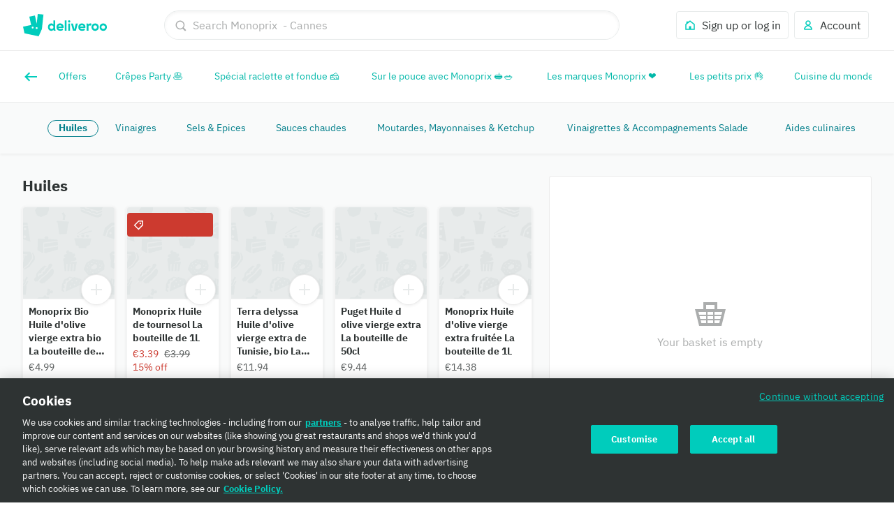

--- FILE ---
content_type: text/css
request_url: https://cwa.roocdn.com/_next/static/css/a097cb27cbe0d4b8.css
body_size: 16937
content:
@keyframes Popover-aa80cacddcfc6eae{0%{opacity:0}to{opacity:1}}@keyframes Popover-1c7e2ac1229c2f40{0%{opacity:1}to{opacity:0}}@keyframes Popover-222e369e5547e83f{0%{opacity:0;transform:translateY(4px)}to{opacity:1;transform:translateY(0)}}@keyframes Popover-2eaea63d45ffb19b{0%{opacity:0;transform:scale(.9)}to{opacity:1;transform:scale(1)}}@keyframes Popover-c1aa2bbb730d1ea3{0%{opacity:1;transform:scale(1)}to{opacity:0;transform:scale(.9)}}@keyframes Popover-fe3fe5cf97c52482{0%{transform:translateY(100vh);opacity:0}to{transform:translateY(0);opacity:1}}@keyframes Popover-26b014e0865a8271{0%,20%,40%,60%,80%,to{transition-timing-function:cubic-bezier(.215,.61,.355,1)}10%{transform:scaleX(1)}0%{transform:scale3d(.6,.6,.6)}20%{transform:scale3d(1.1,1.1,1.1)}40%{transform:scale3d(.9,.9,.9)}60%{transform:scale3d(1.03,1.03,1.03)}80%{transform:scale3d(.97,.97,.97)}to{opacity:1;transform:scaleX(1)}}@keyframes Popover-ae82937af879ade4{0%{transform:rotate(0deg)}50%{transform:rotate(180deg)}to{transform:rotate(1turn)}}@keyframes Popover-4980db8916a6c737{0%{transform:scaleX(0);opacity:1}to{transform:scaleX(1);opacity:0}}@keyframes Popover-ac9198932b0912c0{0%{transform:scale(0);opacity:1}50%{transform:scale(0);opacity:1}to{transform:scale(4);opacity:0}}@keyframes Popover-826a70482bcecd22{0%{opacity:1}50%{opacity:.3}to{opacity:1}}@keyframes Popover-fef986ac595c1c64{0%{background-position:-936px 0}to{background-position:936px 0}}.Popover-30abb84cea069015{position:relative}.Popover-30abb84cea069015 .Popover-d4681b5b395557a3{position:absolute;margin-top:16px;border-radius:3px;z-index:100;background:#fff;box-shadow:0 6px 20px 0 rgba(0,0,0,.08);border:1px solid rgba(0,0,0,.04);text-align:left;animation-duration:.3s;animation-name:Popover-aa80cacddcfc6eae}[dir=rtl] .Popover-30abb84cea069015 .Popover-d4681b5b395557a3{text-align:right}.Popover-30abb84cea069015 .Popover-d4681b5b395557a3:before{content:"";position:absolute;width:0;height:0;top:-9px;border-left:8px solid rgba(0,0,0,0);border-right:8px solid rgba(0,0,0,0);border-bottom:8px solid rgba(0,0,0,.04)}.Popover-30abb84cea069015 .Popover-d4681b5b395557a3:after{content:"";position:absolute;width:0;height:0;top:-7px;border-left:7px solid rgba(0,0,0,0);border-right:7px solid rgba(0,0,0,0);border-bottom:7px solid #fff;margin-left:1px}[dir=rtl] .Popover-30abb84cea069015 .Popover-d4681b5b395557a3:after{margin-left:0;margin-right:1px}.Popover-30abb84cea069015 .Popover-d4681b5b395557a3.Popover-85ab2bae47bcbfa8:before{top:auto;bottom:-9px;border-bottom:0;border-top:8px solid rgba(0,0,0,.04)}.Popover-30abb84cea069015 .Popover-d4681b5b395557a3.Popover-85ab2bae47bcbfa8:after{top:auto;bottom:-7px;border-bottom:0;border-top:7px solid #fff}.Popover-7cb61e00761c672d{min-height:60px;min-width:100px;display:flex;align-items:center;justify-content:center}.Popover-a061fc5d7f1ba310 .Popover-d4681b5b395557a3{right:0}[dir=rtl] .Popover-a061fc5d7f1ba310 .Popover-d4681b5b395557a3{right:auto;left:0}.Popover-a061fc5d7f1ba310 .Popover-d4681b5b395557a3:before{right:40px}[dir=rtl] .Popover-a061fc5d7f1ba310 .Popover-d4681b5b395557a3:before{right:auto;left:40px}.Popover-a061fc5d7f1ba310 .Popover-d4681b5b395557a3:after{right:41px}[dir=rtl] .Popover-a061fc5d7f1ba310 .Popover-d4681b5b395557a3:after{right:auto;left:41px}.Popover-2417e3fe329d88db .Popover-d4681b5b395557a3:after,.Popover-2417e3fe329d88db .Popover-d4681b5b395557a3:before{left:40px}[dir=rtl] .Popover-2417e3fe329d88db .Popover-d4681b5b395557a3:after,[dir=rtl] .Popover-2417e3fe329d88db .Popover-d4681b5b395557a3:before{left:auto;right:40px}.Popover-ae027943bc2cd3f0.Popover-a061fc5d7f1ba310 .Popover-d4681b5b395557a3:before{right:3px}[dir=rtl] .Popover-ae027943bc2cd3f0.Popover-a061fc5d7f1ba310 .Popover-d4681b5b395557a3:before{right:auto;left:3px}.Popover-ae027943bc2cd3f0.Popover-a061fc5d7f1ba310 .Popover-d4681b5b395557a3:after{right:4px}[dir=rtl] .Popover-ae027943bc2cd3f0.Popover-a061fc5d7f1ba310 .Popover-d4681b5b395557a3:after{right:auto;left:4px}.Popover-ae027943bc2cd3f0.Popover-a061fc5d7f1ba310.Popover-85ab2bae47bcbfa8 .Popover-d4681b5b395557a3:before{right:3px}[dir=rtl] .Popover-ae027943bc2cd3f0.Popover-a061fc5d7f1ba310.Popover-85ab2bae47bcbfa8 .Popover-d4681b5b395557a3:before{right:auto;left:3px}.Popover-ae027943bc2cd3f0.Popover-a061fc5d7f1ba310.Popover-85ab2bae47bcbfa8 .Popover-d4681b5b395557a3:after{right:4px}[dir=rtl] .Popover-ae027943bc2cd3f0.Popover-a061fc5d7f1ba310.Popover-85ab2bae47bcbfa8 .Popover-d4681b5b395557a3:after{right:auto;left:4px}.Popover-85ab2bae47bcbfa8 .Popover-d4681b5b395557a3{bottom:100%;margin-top:0;margin-bottom:16px}.Popover-85ab2bae47bcbfa8 .Popover-d4681b5b395557a3:before{top:auto;bottom:-9px;border-bottom:0;border-top:8px solid rgba(0,0,0,.04)}.Popover-85ab2bae47bcbfa8 .Popover-d4681b5b395557a3:after{top:auto;bottom:-7px;border-bottom:0;border-top:7px solid #fff;margin-left:1px}[dir=rtl] .Popover-85ab2bae47bcbfa8 .Popover-d4681b5b395557a3:after{margin-left:0;margin-right:1px}.Popover-7e99a6064f748701 .Popover-d4681b5b395557a3{background:#2e3333}.Popover-7e99a6064f748701 .Popover-d4681b5b395557a3:before{content:"";position:absolute;width:0;height:0;top:-9px;border-left:8px solid rgba(0,0,0,0);border-right:8px solid rgba(0,0,0,0);border-bottom:8px solid rgba(0,0,0,.04)}.Popover-7e99a6064f748701 .Popover-d4681b5b395557a3:after{content:"";position:absolute;width:0;height:0;top:-7px;border-left:7px solid rgba(0,0,0,0);border-right:7px solid rgba(0,0,0,0);border-bottom:7px solid #2e3333;margin-left:1px}[dir=rtl] .Popover-7e99a6064f748701 .Popover-d4681b5b395557a3:after{margin-left:0;margin-right:1px}.Popover-7e99a6064f748701 .Popover-d4681b5b395557a3.Popover-85ab2bae47bcbfa8:before{top:auto;bottom:-9px;border-bottom:0;border-top:8px solid rgba(0,0,0,.04)}.Popover-7e99a6064f748701 .Popover-d4681b5b395557a3.Popover-85ab2bae47bcbfa8:after{top:auto;bottom:-7px;border-bottom:0;border-top:7px solid #2e3333}[data-dt-mode][data-dt-theme] .Popover-30abb84cea069015 .Popover-d4681b5b395557a3{background-color:rgb(var(--color-background-elevation-base));box-shadow:0 6px 20px 0 rgba(var(--color-static-black),.08);border-color:rgb(var(--color-border-neutral-subtle))}[data-dt-mode][data-dt-theme] .Popover-30abb84cea069015 .Popover-d4681b5b395557a3:before{content:"";position:absolute;width:0;height:0;top:-9px;border-left:8px solid rgba(0,0,0,0);border-right:8px solid rgba(0,0,0,0);border-bottom:8px solid rgb(var(--color-border-neutral-subtle))}[data-dt-mode][data-dt-theme] .Popover-30abb84cea069015 .Popover-d4681b5b395557a3:after{content:"";position:absolute;width:0;height:0;top:-7px;border-left:7px solid rgba(0,0,0,0);border-right:7px solid rgba(0,0,0,0);border-bottom:7px solid rgb(var(--color-background-elevation-base));margin-left:1px}[dir=rtl] [data-dt-mode][data-dt-theme] .Popover-30abb84cea069015 .Popover-d4681b5b395557a3:after{margin-left:0;margin-right:1px}[data-dt-mode][data-dt-theme] .Popover-30abb84cea069015 .Popover-d4681b5b395557a3.Popover-85ab2bae47bcbfa8:before{top:auto;bottom:-9px;border-bottom:0;border-top:8px solid rgb(var(--color-border-neutral-subtle))}[data-dt-mode][data-dt-theme] .Popover-30abb84cea069015 .Popover-d4681b5b395557a3.Popover-85ab2bae47bcbfa8:after{top:auto;bottom:-7px;border-bottom:0;border-top:7px solid rgb(var(--color-background-elevation-base))}[data-dt-mode][data-dt-theme] .Popover-7e99a6064f748701 .Popover-d4681b5b395557a3{background:rgb(var(--color-background-neutral-intense))}[data-dt-mode][data-dt-theme] .Popover-7e99a6064f748701 .Popover-d4681b5b395557a3:before{content:"";position:absolute;width:0;height:0;top:-9px;border-left:8px solid rgba(0,0,0,0);border-right:8px solid rgba(0,0,0,0);border-bottom:8px solid rgb(var(--color-border-neutral-subtle))}[data-dt-mode][data-dt-theme] .Popover-7e99a6064f748701 .Popover-d4681b5b395557a3:after{content:"";position:absolute;width:0;height:0;top:-7px;border-left:7px solid rgba(0,0,0,0);border-right:7px solid rgba(0,0,0,0);border-bottom:7px solid rgb(var(--color-background-neutral-intense));margin-left:1px}[dir=rtl] [data-dt-mode][data-dt-theme] .Popover-7e99a6064f748701 .Popover-d4681b5b395557a3:after{margin-left:0;margin-right:1px}[data-dt-mode][data-dt-theme] .Popover-7e99a6064f748701 .Popover-d4681b5b395557a3.Popover-85ab2bae47bcbfa8:before{top:auto;bottom:-9px;border-bottom:0;border-top:8px solid rgb(var(--color-border-neutral-subtle))}[data-dt-mode][data-dt-theme] .Popover-7e99a6064f748701 .Popover-d4681b5b395557a3.Popover-85ab2bae47bcbfa8:after{top:auto;bottom:-7px;border-bottom:0;border-top:7px solid rgb(var(--color-background-neutral-intense))}[data-dt-mode][data-dt-theme] .Popover-85ab2bae47bcbfa8 .Popover-d4681b5b395557a3:before{border-top-color:rgb(var(--color-border-neutral-subtle))}[data-dt-mode][data-dt-theme] .Popover-85ab2bae47bcbfa8 .Popover-d4681b5b395557a3:after{border-top-color:rgb(var(--color-background-elevation-base))}[data-dt-mode][data-dt-theme] .Popover-ae027943bc2cd3f0.Popover-a061fc5d7f1ba310 .Popover-d4681b5b395557a3:before{right:3px}[dir=rtl] [data-dt-mode][data-dt-theme] .Popover-ae027943bc2cd3f0.Popover-a061fc5d7f1ba310 .Popover-d4681b5b395557a3:before{right:auto;left:3px}[data-dt-mode][data-dt-theme] .Popover-ae027943bc2cd3f0.Popover-a061fc5d7f1ba310 .Popover-d4681b5b395557a3:after{right:4px}[dir=rtl] [data-dt-mode][data-dt-theme] .Popover-ae027943bc2cd3f0.Popover-a061fc5d7f1ba310 .Popover-d4681b5b395557a3:after{right:auto;left:4px}[data-dt-mode][data-dt-theme] .Popover-ae027943bc2cd3f0.Popover-a061fc5d7f1ba310.Popover-85ab2bae47bcbfa8 .Popover-d4681b5b395557a3:before{right:3px}[dir=rtl] [data-dt-mode][data-dt-theme] .Popover-ae027943bc2cd3f0.Popover-a061fc5d7f1ba310.Popover-85ab2bae47bcbfa8 .Popover-d4681b5b395557a3:before{right:auto;left:3px}[data-dt-mode][data-dt-theme] .Popover-ae027943bc2cd3f0.Popover-a061fc5d7f1ba310.Popover-85ab2bae47bcbfa8 .Popover-d4681b5b395557a3:after{right:4px}[dir=rtl] [data-dt-mode][data-dt-theme] .Popover-ae027943bc2cd3f0.Popover-a061fc5d7f1ba310.Popover-85ab2bae47bcbfa8 .Popover-d4681b5b395557a3:after{right:auto;left:4px}.UITitleLine-32d3d8b8f1d45d5f{display:-webkit-box;overflow:hidden;-webkit-box-orient:vertical;-webkit-line-clamp:var(--max-lines)}.UITitleLine-376aeaed5a0a2114{display:grid;grid-auto-flow:column}.PopoverManager-e373249d3714e14a{position:relative}.Tooltip-370e8543712074b0{display:inline-flex}.Tooltip-3969da283d570a87{width:280px}.UITooltip-891b22524375d0a3{display:inline-flex}.UITooltip-439e62999f03fa8b{width:307px}.UITooltip-439e62999f03fa8b .UITooltip-113d3c9b74cd5905{color:#fabe00}.UISpans-27b5c8a3ee4fe7b3{display:inline-flex;transform:translateY(-10%);vertical-align:middle}.UISpans-cab905c64f8fc628{border-radius:3px;display:inline-block}.UILines-eb427a2507db75b3{text-align:left}[dir=rtl] .UILines-eb427a2507db75b3{text-align:right}.UILines-eb427a2507db75b3.UILines-32dccbea0804e3af{display:inline-flex;align-items:center;justify-content:flex-start}.UILines-558487250abed979{text-align:center}.UILines-558487250abed979.UILines-32dccbea0804e3af{display:inline-flex;align-items:center;justify-content:center}.UILines-d8a77e65fe818cd4{text-align:right}[dir=rtl] .UILines-d8a77e65fe818cd4{text-align:left}.UILines-d8a77e65fe818cd4.UILines-32dccbea0804e3af{display:inline-flex;align-items:center;justify-content:flex-end}.UILines-b4ef7338859b08ef{display:-webkit-box;overflow:hidden;-webkit-box-orient:vertical;-webkit-line-clamp:var(--max-ui-lines)}.UILines-26c26c62a9632295{display:flex;flex-direction:row;padding:2px 12px 2px 8px;border-radius:4px;align-items:center;margin:8px 0}[dir=rtl] .UILines-26c26c62a9632295{padding:2px 8px 2px 12px}.UILines-26c26c62a9632295:last-child{margin-bottom:0}.AccessibleCustomActions-0d6ad105e6112f6f{clip-path:inset(50%);height:1px;width:1px;overflow:hidden;position:absolute;white-space:nowrap;margin:-1px}.HomeRewardProgress-91a19c66d9a4ca0d{vertical-align:middle}.HomeRewardProgress-c4a8ba659e64f7ef{flex:1;display:inline-flex;align-items:center;justify-content:center;position:relative}.HomeRewardProgress-c4a8ba659e64f7ef .HomeRewardProgress-08fe2ab6b5940a2a,.HomeRewardProgress-c4a8ba659e64f7ef .HomeRewardProgress-82e5594bd63b665c{flex:1;display:flex}.HomeRewardProgress-c4a8ba659e64f7ef .HomeRewardProgress-08fe2ab6b5940a2a{position:absolute;top:0;left:0}[dir=rtl] .HomeRewardProgress-c4a8ba659e64f7ef .HomeRewardProgress-08fe2ab6b5940a2a{left:auto;right:0}.HomeRewardProgress-9999d08723e569e2{flex:1;display:flex;position:relative;color:#bac3c3}.HomeRewardProgress-9999d08723e569e2:not(:first-child):before{position:absolute;content:"";top:50%;margin-top:-1px;left:-2px;height:2px;width:4px;background-color:#bac3c3}[dir=rtl] .HomeRewardProgress-9999d08723e569e2:not(:first-child):before{left:auto;right:-2px}.HomeRewardProgress-9999d08723e569e2.HomeRewardProgress-67b4b9919cc4bb1a{color:#9c006d}.HomeRewardProgress-9999d08723e569e2.HomeRewardProgress-67b4b9919cc4bb1a:before{background-color:#9c006d}.HomeRewardProgress-9999d08723e569e2.HomeRewardProgress-0da369f737d65b51{color:#651ecb}.HomeRewardProgress-9999d08723e569e2.HomeRewardProgress-0da369f737d65b51:before{background-color:#651ecb}.__theme-plus .HomeRewardProgress-9999d08723e569e2.HomeRewardProgress-0da369f737d65b51{color:#651ecb}.__theme-plus .HomeRewardProgress-9999d08723e569e2.HomeRewardProgress-0da369f737d65b51:before{background-color:#651ecb}.HomeFeedUILines-8bd2eacc5b5ba98e{display:-webkit-box;overflow:hidden;-webkit-box-orient:vertical;-webkit-line-clamp:var(--max-lines)}.HomeFeedUILines-55cd19148e4c15d6{padding:2px 0}.HomeFeedUILines-55cd19148e4c15d6:last-child{padding-bottom:0}.HomeFeedUILines-82333025e2145c42{padding-top:4px}.HomeFeedUILines-d9843e1bd87b0546>div{display:inline-block}.HomeFeedUILines-338182afec98ab1b{border-radius:3px;white-space:"pre";line-height:"24px"}[role=button].HomeFeedUILines-338182afec98ab1b{position:relative;-webkit-appearance:none;appearance:none;border-width:0;cursor:pointer;outline:none}[role=button].HomeFeedUILines-338182afec98ab1b:before{top:0;left:0;bottom:0;right:0;content:"";position:absolute;border-radius:4px}[role=button].HomeFeedUILines-338182afec98ab1b:focus-visible:before{z-index:3;transition-property:box-shadow;transition-duration:.15s;transition-timing-function:ease-out}[role=button].HomeFeedUILines-338182afec98ab1b:focus-visible:before{outline:none;border-color:rgba(0,0,0,0);box-shadow:inset 0 0 0 2px #2e3333,inset 0 0 0 4px #fff}.HomeFeedUILines-0e9519b70b1f4d3d{align-items:flex-start;display:flex}.HomeFeedUILines-3ca3b51410435dda{display:grid;grid-auto-flow:column}.HomeFeedUILines-10e31f3f63e5ee74{grid-template-columns:max-content}.HomeFeedUILines-d76776ea1a9ab551{display:block}@keyframes splide-loading{0%{transform:rotate(0)}to{transform:rotate(1turn)}}.splide__track--draggable{-webkit-touch-callout:none;-webkit-user-select:none;user-select:none}.splide__track--fade>.splide__list>.splide__slide{margin:0!important;opacity:0;z-index:0}.splide__track--fade>.splide__list>.splide__slide.is-active{opacity:1;z-index:1}.splide--rtl{direction:rtl}[dir=rtl] .splide--rtl{direction:ltr}.splide__track--ttb>.splide__list{display:block}.splide__container{box-sizing:border-box;position:relative}.splide__list{backface-visibility:hidden;display:flex;height:100%;margin:0!important;padding:0!important}.splide.is-initialized:not(.is-active) .splide__list{display:block}.splide__pagination{align-items:center;display:flex;flex-wrap:wrap;justify-content:center;margin:0;pointer-events:none}.splide__pagination li{display:inline-block;line-height:1;list-style-type:none;margin:0;pointer-events:auto}.splide:not(.is-overflow) .splide__pagination{display:none}.splide__progress__bar{width:0}.splide{position:relative;visibility:hidden}.splide.is-initialized,.splide.is-rendered{visibility:visible}.splide__slide{backface-visibility:hidden;box-sizing:border-box;flex-shrink:0;list-style-type:none!important;margin:0;position:relative}.splide__slide img{vertical-align:bottom}.splide__spinner{animation:splide-loading 1s linear infinite;border:2px solid #999;border-left-color:transparent;border-radius:50%;bottom:0;contain:strict;display:inline-block;height:20px;left:0;margin:auto;position:absolute;right:0;top:0;width:20px}[dir=rtl] .splide__spinner{border-left-color:initial;border-right-color:transparent}.splide__sr{clip:rect(0 0 0 0);border:0;height:1px;margin:-1px;overflow:hidden;padding:0;position:absolute;width:1px}.splide__toggle.is-active .splide__toggle__play,.splide__toggle__pause{display:none}.splide__toggle.is-active .splide__toggle__pause{display:inline}.splide__track{overflow:hidden;position:relative;z-index:0}.UIStoryOverlays-9a798d40b7197882{display:flex;align-items:flex-end;position:absolute;bottom:0;box-sizing:border-box;width:100%;height:100%;padding:8px;text-shadow:0 1px 4px rgba(0,0,0,.08);background:linear-gradient(rgba(0,0,0,0) 18%,rgba(0,0,0,.75));-webkit-tap-highlight-color:rgba(0,0,0,0);-webkit-user-select:none;user-select:none}.UIStoryOverlays-9a798d40b7197882::selection{color:none;background:none}.UIStoryOverlays-8b8404e01da640b4{position:absolute;background:linear-gradient(rgba(0,0,0,0) 18%,rgba(0,0,0,.75));bottom:0;left:0;padding-bottom:32px;width:100%;color:#fff;font-size:24px;z-index:9999;display:flex;justify-content:center;-webkit-tap-highlight-color:rgba(0,0,0,0);-webkit-user-select:none;user-select:none}[dir=rtl] .UIStoryOverlays-8b8404e01da640b4{left:auto;right:0}.UIStoryOverlays-8b8404e01da640b4::selection{color:none;background:none}@keyframes UIStoryCard-ac9b494e32b55b6a{0%{opacity:0}to{opacity:1}}@keyframes UIStoryCard-e78edf3b0a85bed8{0%{opacity:1}to{opacity:0}}@keyframes UIStoryCard-f56c3b5a112a3485{0%{opacity:0;transform:translateY(4px)}to{opacity:1;transform:translateY(0)}}@keyframes UIStoryCard-c964653c956fac41{0%{opacity:0;transform:scale(.9)}to{opacity:1;transform:scale(1)}}@keyframes UIStoryCard-a3f7e81124b8e677{0%{opacity:1;transform:scale(1)}to{opacity:0;transform:scale(.9)}}@keyframes UIStoryCard-f5d42bc7d242540b{0%{transform:translateY(100vh);opacity:0}to{transform:translateY(0);opacity:1}}@keyframes UIStoryCard-9f656f3d8e83c1a2{0%,20%,40%,60%,80%,to{transition-timing-function:cubic-bezier(.215,.61,.355,1)}10%{transform:scaleX(1)}0%{transform:scale3d(.6,.6,.6)}20%{transform:scale3d(1.1,1.1,1.1)}40%{transform:scale3d(.9,.9,.9)}60%{transform:scale3d(1.03,1.03,1.03)}80%{transform:scale3d(.97,.97,.97)}to{opacity:1;transform:scaleX(1)}}@keyframes UIStoryCard-0e9ecf5cdb28ae28{0%{transform:rotate(0deg)}50%{transform:rotate(180deg)}to{transform:rotate(1turn)}}@keyframes UIStoryCard-cc8b82f62d3910db{0%{transform:scaleX(0);opacity:1}to{transform:scaleX(1);opacity:0}}@keyframes UIStoryCard-6da305b4e8a05546{0%{transform:scale(0);opacity:1}50%{transform:scale(0);opacity:1}to{transform:scale(4);opacity:0}}@keyframes UIStoryCard-39fdf8707a54fe2c{0%{opacity:1}50%{opacity:.3}to{opacity:1}}@keyframes UIStoryCard-8ef192889ea2fc17{0%{background-position:-936px 0}to{background-position:936px 0}}.UIStoryCard-2665efb5426d9bd8{position:relative;display:inline-block;width:120px;min-width:120px;height:171.25px;border-radius:4px;overflow:hidden;border:none;text-align:left;margin-bottom:4px;cursor:pointer;box-shadow:0 1px 4px rgba(0,0,0,.08);transform:translateZ(0)}[dir=rtl] .UIStoryCard-2665efb5426d9bd8{text-align:right}.UIStoryCard-9997e740cbe8358b>video{object-fit:cover;border-radius:4px}.UIStoryCard-c98eff58ebafd643{position:relative;display:flex;height:36px;width:36px;flex:0 0 36px;border-radius:90px;overflow:hidden}.UIStoryCard-be2285f8f8785734{top:0;position:absolute;text-align:center;display:flex;width:90%;flex-direction:column;justify-content:center;padding:8px;z-index:100}.HomeFeedScrollTracker-bd9a6ffea8a4b4b7{height:100%}.Bubble-e288ef0fcbbf9423{display:inline-flex;flex-direction:column;justify-content:center;align-items:center;background:#fff;border-radius:100px;font-size:8.5px;font-weight:600;text-align:center;margin:-8px 8px 0 0;min-height:33px;line-height:normal;letter-spacing:0;box-shadow:0 4px 14px -4px rgba(0,0,0,.08);padding:6px 16px}[dir=rtl] .Bubble-e288ef0fcbbf9423{margin:-8px 0 0 8px}.Bubble-3d83607ca5ad6e2a{flex-direction:column-reverse;justify-content:flex-end}.Bubble-e288ef0fcbbf9423 *{line-height:1.2}.Bubble-e288ef0fcbbf9423.Bubble-5be4b561c6f589e1{min-height:0}[data-dt-mode][data-dt-theme] .Bubble-e288ef0fcbbf9423{background:rgb(var(--color-background-elevation-base))}.UIFavouritesAnimation-3926b3cf79ad4daa{display:flex;width:40px;height:40px;margin:-8px -1px}@keyframes UIFavouritesButton-d9ee315449df77c1{0%{transform:scale(.85)}75%{transform:scale(1.1)}to{transform:scale(1)}}.UIFavouritesButton-f906b2ea538de665{display:flex;flex-direction:column;align-items:center;position:relative;padding:9px 5px 0;-webkit-appearance:none;appearance:none;background:rgba(0,0,0,0);border:0;cursor:pointer;border-radius:4px}.UIFavouritesButton-f906b2ea538de665:focus-visible{outline:none;transition-property:box-shadow;transition-duration:.15s;transition-timing-function:ease-out}.UIFavouritesButton-f906b2ea538de665:focus-visible>div>span{outline:none;border-color:rgba(0,0,0,0);box-shadow:0 0 0 2px #2e3333,0 0 0 4px #fff;border-radius:4px}.UIFavouritesButton-f906b2ea538de665:active{transform:scale(.85)}.UIFavouritesButton-f906b2ea538de665.UIFavouritesButton-41924f27add1d49a{padding:0}.UIFavouritesButton-e030be07479f6153{display:flex;align-items:center;justify-content:center}.UIFavouritesButton-12f12548b484c903{box-shadow:0 1px 4px rgba(0,0,0,.08);padding:8px 1px;border-radius:90px;background-color:#fff}.UIFavouritesButton-3beeb346c921d331{display:flex;width:38px;align-items:center;justify-content:center;padding:0}.UIFavouritesButton-3beeb346c921d331.UIFavouritesButton-fddee060ed78dd04{box-shadow:0 1px 4px rgba(0,0,0,.08);padding:8px 1px;border-radius:90px;background-color:#fff}.UIFavouritesButton-54ef4e5d45e02ee7{width:24px;height:24px;justify-content:center;display:flex;align-items:center}.UIFavouritesButton-66b9392ad029da8b.UIFavouritesButton-c7a5334179e4570f{animation:UIFavouritesButton-d9ee315449df77c1 .3s linear}[data-dt-mode][data-dt-theme] .UIFavouritesButton-3beeb346c921d331.UIFavouritesButton-fddee060ed78dd04{box-shadow:0 1px 4px rgba(var(--color-static-black),.08);background-color:rgb(var(--color-background-elevation-base))}.UIFavouritesOverlay-09703d60c7ed5a20{display:flex;flex:1;justify-content:flex-end;z-index:2;position:absolute;top:0;right:0}[dir=rtl] .UIFavouritesOverlay-09703d60c7ed5a20{right:auto;left:0}.UIFavouritesOverlay-0181f62e93dfb63f{display:block;height:100px;width:100px;position:absolute;top:0;right:0}[dir=rtl] .UIFavouritesOverlay-0181f62e93dfb63f{right:auto;left:0;transform:rotate(270deg)}[dir=rtl] [dir=rtl] .UIFavouritesOverlay-0181f62e93dfb63f{transform:rotate(-270deg)}@keyframes HomeFeedUICard-0e66cc35f1901d78{0%{opacity:0}to{opacity:1}}@keyframes HomeFeedUICard-68756ae91ddd6756{0%{opacity:1}to{opacity:0}}@keyframes HomeFeedUICard-fed55f58e0a8bc8d{0%{opacity:0;transform:translateY(4px)}to{opacity:1;transform:translateY(0)}}@keyframes HomeFeedUICard-66fcd6e633375ce7{0%{opacity:0;transform:scale(.9)}to{opacity:1;transform:scale(1)}}@keyframes HomeFeedUICard-e181ecc1b5e80b5b{0%{opacity:1;transform:scale(1)}to{opacity:0;transform:scale(.9)}}@keyframes HomeFeedUICard-dbf560a28f4fed0d{0%{transform:translateY(100vh);opacity:0}to{transform:translateY(0);opacity:1}}@keyframes HomeFeedUICard-64f924f220e251ce{0%,20%,40%,60%,80%,to{transition-timing-function:cubic-bezier(.215,.61,.355,1)}10%{transform:scaleX(1)}0%{transform:scale3d(.6,.6,.6)}20%{transform:scale3d(1.1,1.1,1.1)}40%{transform:scale3d(.9,.9,.9)}60%{transform:scale3d(1.03,1.03,1.03)}80%{transform:scale3d(.97,.97,.97)}to{opacity:1;transform:scaleX(1)}}@keyframes HomeFeedUICard-bca55cba360efad2{0%{transform:rotate(0deg)}50%{transform:rotate(180deg)}to{transform:rotate(1turn)}}@keyframes HomeFeedUICard-c325e4ac16e16991{0%{transform:scaleX(0);opacity:1}to{transform:scaleX(1);opacity:0}}@keyframes HomeFeedUICard-400ddb28af01403c{0%{transform:scale(0);opacity:1}50%{transform:scale(0);opacity:1}to{transform:scale(4);opacity:0}}@keyframes HomeFeedUICard-23d73ce849da6ee6{0%{opacity:1}50%{opacity:.3}to{opacity:1}}@keyframes HomeFeedUICard-48b93cc56ee75963{0%{background-position:-936px 0}to{background-position:936px 0}}.HomeFeedUICard-cdbc09faf7465d96{box-shadow:0 1px 4px rgba(0,0,0,.08),0 0 0 1px rgba(0,0,0,.04);margin:1px;border-radius:3px;background-color:#fff;overflow:hidden;cursor:pointer}@media only screen and (min-width:768px){.HomeFeedUICard-cdbc09faf7465d96{height:calc(100% - 2px)}}.HomeFeedUICard-cdbc09faf7465d96 a{text-decoration:none;color:#2e3333;height:100%}.HomeFeedUICard-cdbc09faf7465d96 .HomeFeedUICard-3e299003014c14f9,.HomeFeedUICard-cdbc09faf7465d96 .HomeFeedUICard-e1dea9011c4a2b9e{box-sizing:border-box;position:relative;outline:none}.HomeFeedUICard-cdbc09faf7465d96 .HomeFeedUICard-3e299003014c14f9:before,.HomeFeedUICard-cdbc09faf7465d96 .HomeFeedUICard-e1dea9011c4a2b9e:before{top:0;left:0;bottom:0;right:0;content:"";position:absolute;border-radius:4px}.HomeFeedUICard-cdbc09faf7465d96 .HomeFeedUICard-3e299003014c14f9:focus-visible:before,.HomeFeedUICard-cdbc09faf7465d96 .HomeFeedUICard-e1dea9011c4a2b9e:focus-visible:before{z-index:3;transition-property:box-shadow;transition-duration:.15s;transition-timing-function:ease-out}.HomeFeedUICard-cdbc09faf7465d96 .HomeFeedUICard-3e299003014c14f9:focus-visible:before,.HomeFeedUICard-cdbc09faf7465d96 .HomeFeedUICard-e1dea9011c4a2b9e:focus-visible:before{outline:none;border-color:rgba(0,0,0,0);box-shadow:inset 0 0 0 2px #2e3333,inset 0 0 0 4px #fff}.HomeFeedUICard-cdbc09faf7465d96 .HomeFeedUICard-157f7be5d7b2fa7b{display:block}.HomeFeedUICard-cdbc09faf7465d96.HomeFeedUICard-343baeeb8e6028d7{margin-bottom:4px;height:inherit}.HomeFeedUICard-cdbc09faf7465d96.HomeFeedUICard-00e7fe0f41212079,.HomeFeedUICard-cdbc09faf7465d96.HomeFeedUICard-902ea4a910170509{width:262px}.HomeFeedUICard-cdbc09faf7465d96.HomeFeedUICard-71c3f0234119f832 .HomeFeedUICard-157f7be5d7b2fa7b{display:block}.HomeFeedUICard-cdbc09faf7465d96.HomeFeedUICard-71c3f0234119f832 .HomeFeedUICard-3e299003014c14f9{padding:12px 16px}.HomeFeedUICard-cdbc09faf7465d96.HomeFeedUICard-71c3f0234119f832 .HomeFeedUICard-3e299003014c14f9 .HomeFeedUICard-619f89858093a1f4{display:flex}.HomeFeedUICard-cdbc09faf7465d96.HomeFeedUICard-71c3f0234119f832 .HomeFeedUICard-3e299003014c14f9 .HomeFeedUICard-f931ce0fbd8a7801{position:absolute;right:0;top:0}[dir=rtl] .HomeFeedUICard-cdbc09faf7465d96.HomeFeedUICard-71c3f0234119f832 .HomeFeedUICard-3e299003014c14f9 .HomeFeedUICard-f931ce0fbd8a7801{right:auto;left:0}.HomeFeedUICard-cdbc09faf7465d96.HomeFeedUICard-71c3f0234119f832 .HomeFeedUICard-3e299003014c14f9 .HomeFeedUICard-f931ce0fbd8a7801>div{padding-right:4px}[dir=rtl] .HomeFeedUICard-cdbc09faf7465d96.HomeFeedUICard-71c3f0234119f832 .HomeFeedUICard-3e299003014c14f9 .HomeFeedUICard-f931ce0fbd8a7801>div{padding-right:0;padding-left:4px}.HomeFeedUICard-cdbc09faf7465d96.HomeFeedUICard-71c3f0234119f832.HomeFeedUICard-343baeeb8e6028d7{width:262px}@media only screen and (min-width:768px){.HomeFeedUICard-cdbc09faf7465d96.HomeFeedUICard-71c3f0234119f832.HomeFeedUICard-343baeeb8e6028d7{width:356px}}@media only screen and (min-width:0)and (max-width:767px){.HomeFeedUICard-cdbc09faf7465d96.HomeFeedUICard-71c3f0234119f832:not(.HomeFeedUICard-343baeeb8e6028d7){box-shadow:none;margin:0 -16px -12px}.HomeFeedUICard-cdbc09faf7465d96.HomeFeedUICard-71c3f0234119f832:not(.HomeFeedUICard-343baeeb8e6028d7) .HomeFeedUICard-fd2fc890051d4536{margin:0 16px;border:0;border-top:1px solid rgba(0,0,0,.08)}}@media only screen and (min-width:540px)and (max-width:767px){.HomeFeedUICard-cdbc09faf7465d96.HomeFeedUICard-71c3f0234119f832:not(.HomeFeedUICard-343baeeb8e6028d7){margin-left:-24px;margin-right:-24px}.HomeFeedUICard-cdbc09faf7465d96.HomeFeedUICard-71c3f0234119f832:not(.HomeFeedUICard-343baeeb8e6028d7) .HomeFeedUICard-3e299003014c14f9{padding-left:24px;padding-right:24px}.HomeFeedUICard-cdbc09faf7465d96.HomeFeedUICard-71c3f0234119f832:not(.HomeFeedUICard-343baeeb8e6028d7) .HomeFeedUICard-3e299003014c14f9 .HomeFeedUICard-f931ce0fbd8a7801>div{padding-right:15px}[dir=rtl] .HomeFeedUICard-cdbc09faf7465d96.HomeFeedUICard-71c3f0234119f832:not(.HomeFeedUICard-343baeeb8e6028d7) .HomeFeedUICard-3e299003014c14f9 .HomeFeedUICard-f931ce0fbd8a7801>div{padding-right:0;padding-left:15px}.HomeFeedUICard-cdbc09faf7465d96.HomeFeedUICard-71c3f0234119f832:not(.HomeFeedUICard-343baeeb8e6028d7) .HomeFeedUICard-fd2fc890051d4536{margin:0 24px}}.HomeFeedUICard-cdbc09faf7465d96.HomeFeedUICard-7bcb7fdd2cad81c2,.HomeFeedUICard-cdbc09faf7465d96.HomeFeedUICard-87184fd0822a4bcc{margin:0;box-shadow:none;padding:16px}.HomeFeedUICard-cdbc09faf7465d96.HomeFeedUICard-7bcb7fdd2cad81c2 .HomeFeedUICard-157f7be5d7b2fa7b,.HomeFeedUICard-cdbc09faf7465d96.HomeFeedUICard-87184fd0822a4bcc .HomeFeedUICard-157f7be5d7b2fa7b{display:block}.HomeFeedUICard-cdbc09faf7465d96.HomeFeedUICard-7bcb7fdd2cad81c2 .HomeFeedUICard-157f7be5d7b2fa7b .HomeFeedUICard-619f89858093a1f4,.HomeFeedUICard-cdbc09faf7465d96.HomeFeedUICard-87184fd0822a4bcc .HomeFeedUICard-157f7be5d7b2fa7b .HomeFeedUICard-619f89858093a1f4{display:flex}.HomeFeedUICard-cdbc09faf7465d96.HomeFeedUICard-7bcb7fdd2cad81c2 .HomeFeedUICard-157f7be5d7b2fa7b .HomeFeedUICard-f931ce0fbd8a7801,.HomeFeedUICard-cdbc09faf7465d96.HomeFeedUICard-87184fd0822a4bcc .HomeFeedUICard-157f7be5d7b2fa7b .HomeFeedUICard-f931ce0fbd8a7801{position:absolute;right:0;top:0}[dir=rtl] .HomeFeedUICard-cdbc09faf7465d96.HomeFeedUICard-7bcb7fdd2cad81c2 .HomeFeedUICard-157f7be5d7b2fa7b .HomeFeedUICard-f931ce0fbd8a7801,[dir=rtl] .HomeFeedUICard-cdbc09faf7465d96.HomeFeedUICard-87184fd0822a4bcc .HomeFeedUICard-157f7be5d7b2fa7b .HomeFeedUICard-f931ce0fbd8a7801{right:auto;left:0}.HomeFeedUICard-cdbc09faf7465d96.HomeFeedUICard-7bcb7fdd2cad81c2 .HomeFeedUICard-157f7be5d7b2fa7b .HomeFeedUICard-f931ce0fbd8a7801>div,.HomeFeedUICard-cdbc09faf7465d96.HomeFeedUICard-87184fd0822a4bcc .HomeFeedUICard-157f7be5d7b2fa7b .HomeFeedUICard-f931ce0fbd8a7801>div{padding-right:4px}[dir=rtl] .HomeFeedUICard-cdbc09faf7465d96.HomeFeedUICard-7bcb7fdd2cad81c2 .HomeFeedUICard-157f7be5d7b2fa7b .HomeFeedUICard-f931ce0fbd8a7801>div,[dir=rtl] .HomeFeedUICard-cdbc09faf7465d96.HomeFeedUICard-87184fd0822a4bcc .HomeFeedUICard-157f7be5d7b2fa7b .HomeFeedUICard-f931ce0fbd8a7801>div{padding-right:0;padding-left:4px}.HomeFeedUICard-cdbc09faf7465d96.HomeFeedUICard-7bcb7fdd2cad81c2:hover,.HomeFeedUICard-cdbc09faf7465d96.HomeFeedUICard-87184fd0822a4bcc:hover{background:rgba(0,0,0,.04)}.HomeFeedUICard-cdbc09faf7465d96.HomeFeedUICard-7bcb7fdd2cad81c2 .HomeFeedUICard-ab5ca5bc562e50cd,.HomeFeedUICard-cdbc09faf7465d96.HomeFeedUICard-87184fd0822a4bcc .HomeFeedUICard-ab5ca5bc562e50cd{padding:0 12px}.HomeFeedUICard-cdbc09faf7465d96.HomeFeedUICard-7bcb7fdd2cad81c2 .HomeFeedUICard-ab5ca5bc562e50cd>.HomeFeedUICard-b69bd49414a33f36,.HomeFeedUICard-cdbc09faf7465d96.HomeFeedUICard-87184fd0822a4bcc .HomeFeedUICard-ab5ca5bc562e50cd>.HomeFeedUICard-b69bd49414a33f36{margin-top:0}@media only screen and (min-width:0)and (max-width:767px){.HomeFeedUICard-cdbc09faf7465d96.HomeFeedUICard-7bcb7fdd2cad81c2,.HomeFeedUICard-cdbc09faf7465d96.HomeFeedUICard-87184fd0822a4bcc{margin:0}.HomeFeedUICard-cdbc09faf7465d96.HomeFeedUICard-7bcb7fdd2cad81c2 .HomeFeedUICard-fd2fc890051d4536,.HomeFeedUICard-cdbc09faf7465d96.HomeFeedUICard-87184fd0822a4bcc .HomeFeedUICard-fd2fc890051d4536{margin:0 16px;border:0}}@media only screen and (min-width:540px)and (max-width:767px){.HomeFeedUICard-cdbc09faf7465d96.HomeFeedUICard-7bcb7fdd2cad81c2 .HomeFeedUICard-3e299003014c14f9 .HomeFeedUICard-f931ce0fbd8a7801>div,.HomeFeedUICard-cdbc09faf7465d96.HomeFeedUICard-87184fd0822a4bcc .HomeFeedUICard-3e299003014c14f9 .HomeFeedUICard-f931ce0fbd8a7801>div{padding-right:15px}[dir=rtl] .HomeFeedUICard-cdbc09faf7465d96.HomeFeedUICard-7bcb7fdd2cad81c2 .HomeFeedUICard-3e299003014c14f9 .HomeFeedUICard-f931ce0fbd8a7801>div,[dir=rtl] .HomeFeedUICard-cdbc09faf7465d96.HomeFeedUICard-87184fd0822a4bcc .HomeFeedUICard-3e299003014c14f9 .HomeFeedUICard-f931ce0fbd8a7801>div{padding-right:0;padding-left:15px}}.HomeFeedUICard-cdbc09faf7465d96.HomeFeedUICard-1c906b76c597f6f0{width:136px}.HomeFeedUICard-cdbc09faf7465d96.HomeFeedUICard-1c906b76c597f6f0 .HomeFeedUICard-157f7be5d7b2fa7b{display:block}.HomeFeedUICard-cdbc09faf7465d96.HomeFeedUICard-1c906b76c597f6f0 .HomeFeedUICard-5b807a148a135906{display:none}@media only screen and (min-width:980px){.HomeFeedUICard-cdbc09faf7465d96.HomeFeedUICard-1c906b76c597f6f0{width:262px}.HomeFeedUICard-cdbc09faf7465d96.HomeFeedUICard-1c906b76c597f6f0 .HomeFeedUICard-157f7be5d7b2fa7b{display:none}.HomeFeedUICard-cdbc09faf7465d96.HomeFeedUICard-1c906b76c597f6f0 .HomeFeedUICard-5b807a148a135906{display:block}}.HomeFeedUICard-cdbc09faf7465d96.HomeFeedUICard-f5da70c33665685f{width:262px;height:96px}.HomeFeedUICard-cdbc09faf7465d96.HomeFeedUICard-f5da70c33665685f .HomeFeedUICard-157f7be5d7b2fa7b{display:block}.HomeFeedUICard-cdbc09faf7465d96.HomeFeedUICard-f5da70c33665685f .HomeFeedUICard-3e299003014c14f9 .HomeFeedUICard-619f89858093a1f4{display:flex;flex-direction:row-reverse;align-items:flex-start}.HomeFeedUICard-cdbc09faf7465d96.HomeFeedUICard-f5da70c33665685f .HomeFeedUICard-5b807a148a135906{display:none}.HomeFeedUICard-cdbc09faf7465d96.HomeFeedUICard-050823ecae81d038{width:262px;height:88px}@media only screen and (min-width:768px){.HomeFeedUICard-cdbc09faf7465d96.HomeFeedUICard-050823ecae81d038{width:356px;height:100px}}.HomeFeedUICard-cdbc09faf7465d96.HomeFeedUICard-050823ecae81d038 .HomeFeedUICard-3e299003014c14f9{display:block}.HomeFeedUICard-cdbc09faf7465d96.HomeFeedUICard-050823ecae81d038 .HomeFeedUICard-3e299003014c14f9 .HomeFeedUICard-619f89858093a1f4{display:flex}.HomeFeedUICard-cdbc09faf7465d96.HomeFeedUICard-050823ecae81d038 .HomeFeedUICard-e1dea9011c4a2b9e{display:none}.HomeFeedUICard-cdbc09faf7465d96.HomeFeedUICard-68a6bc7b10ef1f85{box-sizing:border-box;width:300px}@media only screen and (min-width:980px){.HomeFeedUICard-cdbc09faf7465d96.HomeFeedUICard-68a6bc7b10ef1f85{width:323px}}.HomeFeedUICard-cdbc09faf7465d96.HomeFeedUICard-68a6bc7b10ef1f85 .HomeFeedUICard-3e299003014c14f9{padding:16px}.HomeFeedUICard-cdbc09faf7465d96.HomeFeedUICard-68a6bc7b10ef1f85 .HomeFeedUICard-3e299003014c14f9 .HomeFeedUICard-619f89858093a1f4{display:flex;flex-direction:row;align-items:flex-start}.HomeFeedUICard-cdbc09faf7465d96.HomeFeedUICard-c07e909f2492258d .HomeFeedUICard-478ac2a4ca84f62f{align-self:flex-end;display:flex;flex-direction:column;width:100%}.HomeFeedUICard-cdbc09faf7465d96.HomeFeedUICard-c07e909f2492258d .HomeFeedUICard-ab5ca5bc562e50cd{align-self:auto;width:auto;z-index:1;padding:0 12px 12px}.HomeFeedUICard-cdbc09faf7465d96.HomeFeedUICard-c07e909f2492258d.HomeFeedUICard-343baeeb8e6028d7{width:300px}.HomeFeedUICard-cdbc09faf7465d96.HomeFeedUICard-3a5d9e5782b814f9{width:262px;height:349px}.HomeFeedUICard-cdbc09faf7465d96.HomeFeedUICard-3a5d9e5782b814f9 .HomeFeedUICard-478ac2a4ca84f62f{align-self:flex-end;display:flex;flex-direction:column;width:100%}.HomeFeedUICard-f94d8a150342ab6c{position:relative;display:block;padding-top:56.25%;overflow:hidden}.HomeFeedUICard-f5da70c33665685f .HomeFeedUICard-f94d8a150342ab6c{padding:0;height:96px;width:92px;flex-shrink:0;clip-path:polygon(20px 0,100% 0,100% 100%,0 100%)}[dir=rtl] .HomeFeedUICard-f5da70c33665685f .HomeFeedUICard-f94d8a150342ab6c{clip-path:polygon(0 0,72px 0,100% 100%,0 100%)}.HomeFeedUICard-71c3f0234119f832 .HomeFeedUICard-f94d8a150342ab6c,.HomeFeedUICard-7bcb7fdd2cad81c2 .HomeFeedUICard-f94d8a150342ab6c,.HomeFeedUICard-87184fd0822a4bcc .HomeFeedUICard-f94d8a150342ab6c{border-radius:4px;padding:0;height:96px;width:96px;flex-shrink:0}.HomeFeedUICard-7bcb7fdd2cad81c2 .HomeFeedUICard-f94d8a150342ab6c{height:64px;width:64px}.HomeFeedUICard-87184fd0822a4bcc .HomeFeedUICard-f94d8a150342ab6c{height:92px;width:92px}.HomeFeedUICard-050823ecae81d038 .HomeFeedUICard-f94d8a150342ab6c{padding:0;height:88px;width:80px;flex-shrink:0}@media only screen and (min-width:768px){.HomeFeedUICard-050823ecae81d038 .HomeFeedUICard-f94d8a150342ab6c{width:91px;height:100px}}.HomeFeedUICard-68a6bc7b10ef1f85 .HomeFeedUICard-f94d8a150342ab6c{border-radius:3px;padding:40px}.HomeFeedUICard-c07e909f2492258d .HomeFeedUICard-f94d8a150342ab6c{padding-top:340px}.HomeFeedUICard-3a5d9e5782b814f9 .HomeFeedUICard-f94d8a150342ab6c{padding-top:349px}.HomeFeedUICard-e8b7b2b7edf0bdd9{z-index:1}.HomeFeedUICard-d38caa5cc97794b4{position:absolute;top:0;left:0;display:flex;align-items:center;justify-content:center;width:100%;height:100%}[dir=rtl] .HomeFeedUICard-d38caa5cc97794b4{left:auto;right:0}.HomeFeedUICard-96eca7a3375b9f17{position:absolute;display:flex;width:100%;height:100%}.HomeFeedUICard-96eca7a3375b9f17>span{overflow:hidden;white-space:pre-wrap;text-align:center;padding:0 4px}.HomeFeedUICard-96eca7a3375b9f17.HomeFeedUICard-1ef3b03fca46f431>span{text-overflow:ellipsis;white-space:pre}.HomeFeedUICard-96eca7a3375b9f17.HomeFeedUICard-b26ae8114c844f49{align-items:center;justify-content:center}.HomeFeedUICard-1e7abd3dbe34ca76{position:absolute;height:36px;width:36px}.HomeFeedUICard-e8b7b2b7edf0bdd9 .HomeFeedUICard-1e7abd3dbe34ca76{z-index:-1}.HomeFeedUICard-1e7abd3dbe34ca76.HomeFeedUICard-b26ae8114c844f49{top:calc(50% - 18px);left:calc(50% - 18px)}[dir=rtl] .HomeFeedUICard-1e7abd3dbe34ca76.HomeFeedUICard-b26ae8114c844f49{left:auto;right:calc(50% - 18px)}.HomeFeedUICard-668b7b2b45d918d3{top:12px;left:12px}[dir=rtl] .HomeFeedUICard-668b7b2b45d918d3{left:auto;right:12px}.HomeFeedUICard-8d990ea347536c85{top:12px;right:12px}[dir=rtl] .HomeFeedUICard-8d990ea347536c85{right:auto;left:12px}.HomeFeedUICard-cc6daecca854c2c3{bottom:12px;left:12px}[dir=rtl] .HomeFeedUICard-cc6daecca854c2c3{left:auto;right:12px}.HomeFeedUICard-a2f93e70a1405e28{bottom:12px;right:12px}[dir=rtl] .HomeFeedUICard-a2f93e70a1405e28{right:auto;left:12px}.HomeFeedUICard-5c5a4c66696a2d81{display:inline-flex}.HomeFeedUICard-ab5ca5bc562e50cd{position:relative;display:flex;justify-content:space-between;flex-flow:row wrap;padding:0 12px 12px}.HomeFeedUICard-ab5ca5bc562e50cd>.HomeFeedUICard-b69bd49414a33f36{flex:1 1;overflow:hidden;text-overflow:ellipsis;flex-wrap:wrap;margin-top:8px}.HomeFeedUICard-ab5ca5bc562e50cd>.HomeFeedUICard-b69bd49414a33f36.HomeFeedUICard-5d60bf3bab3dc6f0{margin-top:12px}.HomeFeedUICard-050823ecae81d038 .HomeFeedUICard-ab5ca5bc562e50cd>.HomeFeedUICard-b69bd49414a33f36,.HomeFeedUICard-71c3f0234119f832 .HomeFeedUICard-ab5ca5bc562e50cd>.HomeFeedUICard-b69bd49414a33f36,.HomeFeedUICard-f5da70c33665685f .HomeFeedUICard-ab5ca5bc562e50cd>.HomeFeedUICard-b69bd49414a33f36{margin:0}.HomeFeedUICard-050823ecae81d038 .HomeFeedUICard-ab5ca5bc562e50cd>.HomeFeedUICard-b69bd49414a33f36 ul li:first-child{padding-right:32px}[dir=rtl] .HomeFeedUICard-050823ecae81d038 .HomeFeedUICard-ab5ca5bc562e50cd>.HomeFeedUICard-b69bd49414a33f36 ul li:first-child{padding-left:32px;padding-right:0}[dir=rtl] [dir=rtl] .HomeFeedUICard-050823ecae81d038 .HomeFeedUICard-ab5ca5bc562e50cd>.HomeFeedUICard-b69bd49414a33f36 ul li:first-child{padding-right:32px;padding-left:0}.HomeFeedUICard-68a6bc7b10ef1f85 .HomeFeedUICard-ab5ca5bc562e50cd>.HomeFeedUICard-b69bd49414a33f36{flex:1 1 auto;margin:0}.HomeFeedUICard-71c3f0234119f832 .HomeFeedUICard-ab5ca5bc562e50cd{padding:0 24px 0 12px}[dir=rtl] .HomeFeedUICard-71c3f0234119f832 .HomeFeedUICard-ab5ca5bc562e50cd{padding:0 12px 0 24px}.HomeFeedUICard-1c906b76c597f6f0 :not(.HomeFeedUICard-e1dea9011c4a2b9e) .HomeFeedUICard-ab5ca5bc562e50cd{padding:0 8px 8px}.HomeFeedUICard-f5da70c33665685f .HomeFeedUICard-ab5ca5bc562e50cd{padding:14px 0 14px 12px;flex-grow:1;min-width:0}[dir=rtl] .HomeFeedUICard-f5da70c33665685f .HomeFeedUICard-ab5ca5bc562e50cd{padding:14px 12px 14px 0;padding-left:0;padding-right:8px}[dir=rtl] [dir=rtl] .HomeFeedUICard-f5da70c33665685f .HomeFeedUICard-ab5ca5bc562e50cd{padding-right:0;padding-left:8px}.HomeFeedUICard-050823ecae81d038 .HomeFeedUICard-ab5ca5bc562e50cd{padding:12px;flex-grow:1;min-width:0}.HomeFeedUICard-68a6bc7b10ef1f85 .HomeFeedUICard-ab5ca5bc562e50cd{padding:0 0 0 8px}[dir=rtl] .HomeFeedUICard-68a6bc7b10ef1f85 .HomeFeedUICard-ab5ca5bc562e50cd{padding:0 8px 0 0}.HomeFeedUICard-c07e909f2492258d .HomeFeedUICard-ab5ca5bc562e50cd{background:#fff;margin:0 8px 8px;border-radius:3px;align-self:flex-end;padding:0 16px 16px}.HomeFeedUICard-3a5d9e5782b814f9 .HomeFeedUICard-ab5ca5bc562e50cd{z-index:1;padding:0 12px 12px}.HomeFeedUICard-1bca6a26c4c734c2{position:absolute;top:0;right:4px;transform:translateY(calc(-100% + 10px))}[dir=rtl] .HomeFeedUICard-1bca6a26c4c734c2{right:auto;left:4px}.HomeFeedUICard-2d7bc5422a6cd079 p span{width:200px;margin-top:16px;margin-bottom:0}.HomeFeedUICard-2d7bc5422a6cd079 span{display:inline-block;margin:4px 8px 0 0;width:40px;overflow:hidden}[dir=rtl] .HomeFeedUICard-2d7bc5422a6cd079 span{margin:4px 0 0 8px}.HomeFeedUICard-2d7bc5422a6cd079 h3,.HomeFeedUICard-2d7bc5422a6cd079 span{height:14px}.HomeFeedUICard-71c3f0234119f832 .HomeFeedUICard-2d7bc5422a6cd079 p span{margin:0}.HomeFeedUICard-1c906b76c597f6f0 .HomeFeedUICard-2d7bc5422a6cd079 p span{display:block;width:100px}.HomeFeedUICard-1c906b76c597f6f0 .HomeFeedUICard-2d7bc5422a6cd079 span{display:none}.HomeFeedUICard-050823ecae81d038 .HomeFeedUICard-2d7bc5422a6cd079 p span,.HomeFeedUICard-f5da70c33665685f .HomeFeedUICard-2d7bc5422a6cd079 p span{margin:0;width:160px}.HomeFeedUICard-050823ecae81d038 .HomeFeedUICard-2d7bc5422a6cd079 ul span:nth-of-type(3),.HomeFeedUICard-050823ecae81d038 .HomeFeedUICard-2d7bc5422a6cd079 ul:nth-of-type(2),.HomeFeedUICard-f5da70c33665685f .HomeFeedUICard-2d7bc5422a6cd079 ul span:nth-of-type(3),.HomeFeedUICard-f5da70c33665685f .HomeFeedUICard-2d7bc5422a6cd079 ul:nth-of-type(2){display:none}.HomeFeedUICard-68a6bc7b10ef1f85 .HomeFeedUICard-2d7bc5422a6cd079 p span{margin:0;width:180px}.HomeFeedUICard-68a6bc7b10ef1f85 .HomeFeedUICard-2d7bc5422a6cd079 ul:nth-of-type(2){display:none}.HomeFeedUICard-2d7bc5422a6cd079.HomeFeedUICard-18e51b279c321fa3{text-indent:0}.HomeFeedUICard-59e54b73aeb68112{background-image:url(https://cwa.roocdn.com/_next/static/media/grey.46178c8a.svg);background-size:cover;background-position:50%;position:absolute;left:0;top:0;width:100%;height:100%}[dir=rtl] .HomeFeedUICard-59e54b73aeb68112{left:auto;right:0}.HomeFeedUICard-59e54b73aeb68112.HomeFeedUICard-56205a1ee1480bf1{display:flex;flex-direction:column;justify-content:flex-end}.HomeFeedUICard-db377714423ec934{overflow:hidden;text-indent:-9999px;color:#f7f8f8;opacity:1;border-radius:3px;background-color:#f7f8f8;background-repeat:no-repeat;background-image:-webkit-linear-gradient(left,#f7f8f8,#f1f2f2 50%,#f7f8f8)}[dir=rtl] .HomeFeedUICard-db377714423ec934{background-image:-webkit-linear-gradient(right,#f7f8f8,#f1f2f2 50%,#f7f8f8)}.HomeFeedUICard-db377714423ec934.HomeFeedUICard-6b3484d8babeb1dc{animation-name:HomeFeedUICard-fed55f58e0a8bc8d,HomeFeedUICard-48b93cc56ee75963;animation-duration:.5s,2s;animation-delay:0,1s;animation-iteration-count:1,infinite;animation-timing-function:ease-out,ease-in-out;animation-fill-mode:forwards,forwards;animation-iteration-count:1,3}[data-dt-mode][data-dt-theme] .HomeFeedUICard-cdbc09faf7465d96{box-shadow:0 1px 4px rgba(var(--color-static-black),.08),0 0 0 1px rgba(var(--color-static-black),.04);background-color:rgb(var(--color-background-elevation-base))}[data-dt-mode][data-dt-theme] .HomeFeedUICard-cdbc09faf7465d96.HomeFeedUICard-7bcb7fdd2cad81c2,[data-dt-mode][data-dt-theme] .HomeFeedUICard-cdbc09faf7465d96.HomeFeedUICard-87184fd0822a4bcc{box-shadow:none}@media only screen and (min-width:0)and (max-width:767px){[data-dt-mode][data-dt-theme] .HomeFeedUICard-cdbc09faf7465d96.HomeFeedUICard-71c3f0234119f832:not(.HomeFeedUICard-343baeeb8e6028d7){box-shadow:none}}.PromotionTagOverlay-cda85ed6a163a8f2{position:absolute;left:0;top:12px;display:flex;flex-direction:column;align-items:flex-start;margin-right:8px}[dir=rtl] .PromotionTagOverlay-cda85ed6a163a8f2{left:auto;right:0;margin-right:0;margin-left:8px}.PromotionTagOverlay-cda85ed6a163a8f2>div{padding:2px 4px}.BadgesOverlay-b3276e198d69aa9e{display:flex;flex-direction:column;align-items:flex-start;margin:12px auto auto 0}[dir=rtl] .BadgesOverlay-b3276e198d69aa9e{margin:12px 0 auto auto}.BadgesOverlay-de1bfe5d987caa8d{padding:2px 8px;border-radius:0 2px 2px 0}[dir=rtl] .BadgesOverlay-de1bfe5d987caa8d{border-radius:2px 0 0 2px}.UICategoryPill-6d993b220baa87d0{padding:8px 12px;border-radius:4px;display:flex;white-space:nowrap;outline:none}.UICategoryPill-6d993b220baa87d0:before{top:0;left:0;bottom:0;right:0;content:"";position:absolute;border-radius:4px}.UICategoryPill-6d993b220baa87d0:focus-visible:before{z-index:1;transition-property:box-shadow;transition-duration:.15s;transition-timing-function:ease-out}.UICategoryPill-6d993b220baa87d0:focus-visible:before{outline:none;border-color:rgba(0,0,0,0);box-shadow:inset 0 0 0 2px #2e3333,inset 0 0 0 4px #fff}.QuickAdd-9ee0f56b006c00bb{display:flex;min-width:44px;align-items:stretch;justify-content:stretch;height:44px;border-radius:22px;border:1px solid rgba(0,0,0,.08);background-color:#fff;box-shadow:0 1px 4px 0 rgba(0,0,0,.08);transition:min-width .3s ease,background .3s ease}.QuickAdd-9ee0f56b006c00bb.QuickAdd-b8fe27d11a63269b{background-color:#00ccbc;color:#fff}.QuickAdd-9ee0f56b006c00bb.QuickAdd-212b3d5847277180{min-width:100px}.QuickAdd-9ee0f56b006c00bb.QuickAdd-a28636eb867fcb59{box-shadow:none}.QuickAdd-10dbc678e3f2afc8{background-color:rgba(0,0,0,0);color:#00ccbc;border:0;margin:0;padding:0;flex:1;cursor:pointer;overflow:hidden;transition:max-width .3s ease,opacity .3s ease}.QuickAdd-10dbc678e3f2afc8[disabled]{cursor:default}.QuickAdd-10dbc678e3f2afc8.QuickAdd-7df9ffa3d8e03489{max-width:30px;opacity:1}.QuickAdd-10dbc678e3f2afc8.QuickAdd-7df9ffa3d8e03489.QuickAdd-8f1c8dc926883269{max-width:0;opacity:0}.QuickAdd-10dbc678e3f2afc8.QuickAdd-8808fcecdda24f9f{min-width:16px}.QuickAdd-7d4ae4cbeb66251f{height:18px;display:inline-block;vertical-align:middle}[data-dt-mode][data-dt-theme] .QuickAdd-10dbc678e3f2afc8{color:rgb(var(--color-foreground-action-subtle-on-elevation-base))}[data-dt-mode][data-dt-theme] .QuickAdd-9ee0f56b006c00bb{border:1px solid rgb(var(--color-border-neutral-muted));background-color:rgb(var(--color-background-elevation-base));color:rgb(var(--color-action-normal-on-action-normal))}[data-dt-mode][data-dt-theme] .QuickAdd-9ee0f56b006c00bb.QuickAdd-b8fe27d11a63269b{background-color:rgb(var(--color-background-action-normal));border-color:rgb(var(--color-background-action-normal))}.SponsoredAdTag-0ad508ef7ae402c8{display:inline-block;max-width:100%;vertical-align:middle}.SponsoredAdTag-7e8c92d2ac7bc492{-webkit-appearance:none;appearance:none;position:relative;display:flex;justify-content:center;align-items:center;padding:0 8px;margin:0;height:20px;background:rgb(244.55,244.8,244.8);color:#2e3333;box-sizing:border-box;border:0;border-radius:3px}[role=button].SponsoredAdTag-7e8c92d2ac7bc492{cursor:pointer;-webkit-user-select:none;user-select:none;outline:none}[role=button].SponsoredAdTag-7e8c92d2ac7bc492:before{top:0;left:0;bottom:0;right:0;content:"";position:absolute;border-radius:4px}[role=button].SponsoredAdTag-7e8c92d2ac7bc492:focus-visible:before{z-index:3;transition-property:box-shadow;transition-duration:.15s;transition-timing-function:ease-out}[role=button].SponsoredAdTag-7e8c92d2ac7bc492:focus-visible:before{outline:none;border-color:rgba(0,0,0,0);box-shadow:inset 0 0 0 2px #2e3333,inset 0 0 0 4px #fff}.MenuItemCard-a927b3314fc88b17{background-color:#fff;border:1px solid rgba(0,0,0,.04);box-shadow:none;cursor:pointer;height:100%;outline:none;overflow:hidden;position:relative;transition:box-shadow .2s ease-in-out;width:100%;word-break:break-word}.menuSearchRowIsHighlighted .MenuItemCard-a927b3314fc88b17,:not(.menuSearchRowIsKeyboardActive)>.MenuItemCard-a927b3314fc88b17.MenuItemCard-d5746c9040ab2b22:hover{background-color:rgba(0,0,0,.04)}.MenuItemCard-a927b3314fc88b17.MenuItemCard-6864e9150531a6a9{opacity:.5}.MenuItemCard-a927b3314fc88b17.MenuItemCard-4351b8e29b19dd88{width:220px}.MenuItemCard-a927b3314fc88b17.MenuItemCard-4351b8e29b19dd88.MenuItemCard-1c229a9ab5bb702f{width:125px}.MenuItemCard-a927b3314fc88b17.MenuItemCard-1c229a9ab5bb702f,.MenuItemCard-a927b3314fc88b17.MenuItemCard-4351b8e29b19dd88{border-radius:4px}.MenuItemCard-a927b3314fc88b17.MenuItemCard-1c229a9ab5bb702f:not(.MenuItemCard-6864e9150531a6a9),.MenuItemCard-a927b3314fc88b17.MenuItemCard-4351b8e29b19dd88:not(.MenuItemCard-6864e9150531a6a9){box-shadow:0 1px 4px rgba(0,0,0,.08)}.MenuItemCard-a927b3314fc88b17.MenuItemCard-d0de8abe0d2415ee:hover{background:rgba(0,0,0,.04)}.MenuItemCard-a927b3314fc88b17.MenuItemCard-1c229a9ab5bb702f.MenuItemCard-f6e2d19326972da0{border-bottom:4px solid #00ccbc}@media only screen and (min-width:1280px){.MenuItemCard-a927b3314fc88b17:not(.MenuItemCard-4351b8e29b19dd88,.MenuItemCard-d5746c9040ab2b22){border-radius:4px}.MenuItemCard-a927b3314fc88b17:not(.MenuItemCard-4351b8e29b19dd88,.MenuItemCard-d5746c9040ab2b22):not(.MenuItemCard-6864e9150531a6a9){box-shadow:0 1px 4px rgba(0,0,0,.08)}.MenuItemCard-a927b3314fc88b17:not(.MenuItemCard-4351b8e29b19dd88,.MenuItemCard-d5746c9040ab2b22):not(.MenuItemCard-6864e9150531a6a9):hover{box-shadow:0 22px 24px 0 rgba(0,0,0,.08)}}.MenuItemCard-a927b3314fc88b17:not(.MenuItemCard-4351b8e29b19dd88,.MenuItemCard-d5746c9040ab2b22):not(.MenuItemCard-1c229a9ab5bb702f).MenuItemCard-f6e2d19326972da0{border-left:4px solid #00ccbc}[dir=rtl] .MenuItemCard-a927b3314fc88b17:not(.MenuItemCard-4351b8e29b19dd88,.MenuItemCard-d5746c9040ab2b22):not(.MenuItemCard-1c229a9ab5bb702f).MenuItemCard-f6e2d19326972da0{border-left:none;border-right:4px solid #00ccbc}.MenuItemCard-a927b3314fc88b17:not(.MenuItemCard-4351b8e29b19dd88,.MenuItemCard-d5746c9040ab2b22):not(.MenuItemCard-1c229a9ab5bb702f).MenuItemCard-f6e2d19326972da0 .MenuItemCard-1e17f722e482e103{padding-left:calc(16px - 3px)}[dir=rtl] .MenuItemCard-a927b3314fc88b17:not(.MenuItemCard-4351b8e29b19dd88,.MenuItemCard-d5746c9040ab2b22):not(.MenuItemCard-1c229a9ab5bb702f).MenuItemCard-f6e2d19326972da0 .MenuItemCard-1e17f722e482e103{padding-left:0;padding-right:calc(16px - 3px)}.MenuItemCard-a927b3314fc88b17,.MenuItemCard-a927b3314fc88b17 *{box-sizing:border-box}.MenuItemCard-03b1bfbfe7cb723c{white-space:pre-line;width:100%}.MenuItemCard-03b1bfbfe7cb723c.MenuItemCard-8e8656f8a968c82c{margin-right:38px}[dir=rtl] .MenuItemCard-03b1bfbfe7cb723c.MenuItemCard-8e8656f8a968c82c{margin-right:0;margin-left:38px}.MenuItemCard-4351b8e29b19dd88 .MenuItemCard-03b1bfbfe7cb723c{padding:16px}.MenuItemCard-4351b8e29b19dd88 .MenuItemCard-03b1bfbfe7cb723c.MenuItemCard-b3fbc115b81b9e1e{border-top:4px solid var(--key-line-color)}.MenuItemCard-1c229a9ab5bb702f .MenuItemCard-03b1bfbfe7cb723c{padding:8px;display:flex;flex-direction:column;height:100%}.MenuItemCard-1c229a9ab5bb702f .MenuItemCard-03b1bfbfe7cb723c:not(.MenuItemCard-3217cba068edacdb){padding-bottom:8px}.MenuItemCard-f6e2d19326972da0.MenuItemCard-4351b8e29b19dd88 .MenuItemCard-03b1bfbfe7cb723c{border-color:#00ccbc}.MenuItemCard-c86c7917e6316229 .MenuItemCard-03b1bfbfe7cb723c{width:auto}.MenuItemCard-bd0c8b7203436423{display:flex;flex-wrap:wrap;gap:0 4px}.MenuItemCard-bd0c8b7203436423 .MenuItemCard-917bb74070b26d6f:before,.MenuItemCard-bd0c8b7203436423:not(.MenuItemCard-5f88531b3ee6ea5a)>:not(:first-child):before{content:" · "}.MenuItemCard-1c229a9ab5bb702f .MenuItemCard-bd0c8b7203436423{flex-direction:column;gap:4px 0}.MenuItemCard-1c229a9ab5bb702f .MenuItemCard-bd0c8b7203436423>:before{content:none}.MenuItemCard-42fce5d1896ed5a4 .MenuItemCard-512fffbeaeb80269:before,.MenuItemCard-42fce5d1896ed5a4>:not(:first-child):before{content:" · ";padding-right:4px}[dir=rtl] .MenuItemCard-42fce5d1896ed5a4 .MenuItemCard-512fffbeaeb80269:before,[dir=rtl] .MenuItemCard-42fce5d1896ed5a4>:not(:first-child):before{padding-right:0;padding-left:4px}.MenuItemCard-ffce2437ec17693c{margin-top:auto}.MenuItemCard-394d34c2824eaf4f{padding-top:4px}.MenuItemCard-05031a6a2f1f8454{color:#007e8a}.MenuItemCard-d6db654c8b51be41{display:-webkit-box;-webkit-box-orient:vertical;overflow:hidden}.MenuItemCard-d6db654c8b51be41.MenuItemCard-a7b546f3e376be7f{-webkit-line-clamp:4}.MenuItemCard-d6db654c8b51be41.MenuItemCard-394d34c2824eaf4f{-webkit-line-clamp:2}.MenuItemCard-dfbfc3722925f481{box-sizing:border-box;flex-shrink:0;height:100px;margin-right:16px;overflow:hidden;position:relative;width:100px}[dir=rtl] .MenuItemCard-dfbfc3722925f481{margin-right:0;margin-left:16px}.MenuItemCard-c86c7917e6316229 .MenuItemCard-dfbfc3722925f481{height:100%;flex-shrink:1;min-width:50px}.MenuItemCard-ff35664fd9aa5264{box-sizing:border-box;flex-shrink:0;height:100px;margin-left:16px;overflow:hidden;position:relative;width:100px}[dir=rtl] .MenuItemCard-ff35664fd9aa5264{margin-left:0;margin-right:16px}:not(.MenuItemCard-1c229a9ab5bb702f) .MenuItemCard-ff35664fd9aa5264{border:1px solid rgba(0,0,0,.08);border-radius:3px}.MenuItemCard-ff35664fd9aa5264.MenuItemCard-56b446db0516b914{background-color:rgb(248,248.2,248)}.MenuItemCard-ff35664fd9aa5264 .MenuItemCard-382f7ed7a1ae16b0{align-items:flex-end;align-self:flex-end;display:flex;flex-grow:1;height:100%;justify-content:flex-end;padding:4px}.MenuItemCard-ff35664fd9aa5264 .MenuItemCard-382f7ed7a1ae16b0.MenuItemCard-b4c5cfc08e62994a{height:auto;border-radius:4px;flex-grow:revert;align-self:flex-start;margin:8px 8px 8px auto}[dir=rtl] .MenuItemCard-ff35664fd9aa5264 .MenuItemCard-382f7ed7a1ae16b0.MenuItemCard-b4c5cfc08e62994a{margin:8px auto 8px 8px}.MenuItemCard-ff35664fd9aa5264 .MenuItemCard-382f7ed7a1ae16b0.MenuItemCard-b4c5cfc08e62994a.MenuItemCard-19422f5946452606{background-color:rgb(204,57.6,47.2)}.MenuItemCard-ff35664fd9aa5264 .MenuItemCard-382f7ed7a1ae16b0.MenuItemCard-b4c5cfc08e62994a.MenuItemCard-e0d6c4bfc0f577e2{background-color:#651ecb}.MenuItemCard-1c229a9ab5bb702f .MenuItemCard-ff35664fd9aa5264 .MenuItemCard-382f7ed7a1ae16b0,.MenuItemCard-4351b8e29b19dd88 .MenuItemCard-ff35664fd9aa5264 .MenuItemCard-382f7ed7a1ae16b0{align-items:flex-start;justify-content:flex-start;padding:8px}.MenuItemCard-ff35664fd9aa5264 .MenuItemCard-2e1c104cb9eccd67,.MenuItemCard-ff35664fd9aa5264 .MenuItemCard-c903064b79d639c3{border-radius:3px;padding:2px 6px;overflow:hidden}.MenuItemCard-ff35664fd9aa5264 .MenuItemCard-2e1c104cb9eccd67{background-color:#007e8a}.MenuItemCard-ff35664fd9aa5264 .MenuItemCard-c903064b79d639c3{position:relative;height:24px;width:24px}.MenuItemCard-1c229a9ab5bb702f .MenuItemCard-ff35664fd9aa5264,.MenuItemCard-4351b8e29b19dd88 .MenuItemCard-ff35664fd9aa5264{border:0;border-radius:0;height:0;margin:0;order:-2;width:100%}.MenuItemCard-4351b8e29b19dd88 .MenuItemCard-ff35664fd9aa5264{padding-top:56.25%}.MenuItemCard-1c229a9ab5bb702f .MenuItemCard-ff35664fd9aa5264{border-bottom:1px solid rgb(244.55,244.8,244.8);padding-top:100%}.MenuItemCard-d5746c9040ab2b22 .MenuItemCard-ff35664fd9aa5264{order:-2;width:82px;height:82px;margin:0 16px 0 0}[dir=rtl] .MenuItemCard-d5746c9040ab2b22 .MenuItemCard-ff35664fd9aa5264{margin:0 0 0 16px}.MenuItemCard-c86c7917e6316229 .MenuItemCard-ff35664fd9aa5264{height:100%;flex-shrink:1;min-width:50px}.MenuItemCard-7036f1acc28e0949{cursor:pointer;position:absolute;width:100%;height:100%;z-index:1;outline:none}.MenuItemCard-7036f1acc28e0949:focus-visible{outline:none}.MenuItemCard-7036f1acc28e0949:before{top:0;left:0;bottom:0;right:0;content:"";position:absolute;border-radius:4px}.MenuItemCard-7036f1acc28e0949:focus-visible:before{z-index:1;transition-property:box-shadow;transition-duration:.15s;transition-timing-function:ease-out}.MenuItemCard-7036f1acc28e0949:focus-visible:before{outline:none;border-color:rgba(0,0,0,0);box-shadow:inset 0 0 0 2px #2e3333,inset 0 0 0 4px #fff}.MenuItemCard-1e17f722e482e103{display:flex;padding:16px;height:100%}.MenuItemCard-1c229a9ab5bb702f .MenuItemCard-1e17f722e482e103,.MenuItemCard-4351b8e29b19dd88 .MenuItemCard-1e17f722e482e103{flex-direction:column;padding:0}.MenuItemCard-9428183e44a9153e{display:block;position:relative;z-index:3}.MenuItemCard-d622e47b389ab121{display:flex;justify-content:space-between;align-items:center;position:absolute;padding:2px 6px;right:8px;top:8px;background-color:rgb(242.25,248.55,249.15);z-index:3;border-radius:3px;gap:2px}[dir=rtl] .MenuItemCard-d622e47b389ab121{right:auto;left:8px}:hover .MenuItemCard-123e6a7fe7ee429d,:hover .MenuItemCard-123e6a7fe7ee429d:after{visibility:visible}:not(:hover) .MenuItemCard-123e6a7fe7ee429d,:not(:hover) .MenuItemCard-123e6a7fe7ee429d:after{visibility:hidden}.MenuItemCard-123e6a7fe7ee429d{visibility:hidden;position:absolute;margin-left:35px;margin-top:-10px;display:flex;align-items:center;flex-direction:column;justify-content:center;color:#fff;font-size:16px;padding:10px;border-radius:5px;background-color:#000;border:1px solid rgba(0,0,0,.04);text-align:left;z-index:999}[dir=rtl] .MenuItemCard-123e6a7fe7ee429d{margin-left:0;margin-right:35px;text-align:right}.MenuItemCard-a5d0b246145c2fc0{max-width:150px}.MenuItemCard-123e6a7fe7ee429d:after{visibility:hidden;content:"";position:absolute;margin-top:-43px;width:0;height:0;top:calc(100% - 25px);border:8px solid rgba(0,0,0,0);border-bottom-color:#000}[data-dt-mode][data-dt-theme] .MenuItemCard-a927b3314fc88b17{background-color:rgb(var(--color-background-elevation-base));border:1px solid rgb(var(--color-border-neutral-subtle))}[data-dt-mode][data-dt-theme] .MenuItemCard-a927b3314fc88b17.MenuItemCard-1c229a9ab5bb702f:not(.MenuItemCard-6864e9150531a6a9),[data-dt-mode][data-dt-theme] .MenuItemCard-a927b3314fc88b17.MenuItemCard-4351b8e29b19dd88:not(.MenuItemCard-6864e9150531a6a9){box-shadow:0 1px 4px rgba(var(--color-static-black),.08)}[data-dt-mode][data-dt-theme] .MenuItemCard-a927b3314fc88b17.MenuItemCard-1c229a9ab5bb702f.MenuItemCard-f6e2d19326972da0{border-bottom:4px solid rgb(var(--color-border-action-muted))}@media only screen and (min-width:1280px){[data-dt-mode][data-dt-theme] .MenuItemCard-a927b3314fc88b17:not(.MenuItemCard-4351b8e29b19dd88,.MenuItemCard-d5746c9040ab2b22){border-radius:4px}[data-dt-mode][data-dt-theme] .MenuItemCard-a927b3314fc88b17:not(.MenuItemCard-4351b8e29b19dd88,.MenuItemCard-d5746c9040ab2b22):not(.MenuItemCard-6864e9150531a6a9){box-shadow:0 1px 4px rgba(var(--color-static-black),.08)}[data-dt-mode][data-dt-theme] .MenuItemCard-a927b3314fc88b17:not(.MenuItemCard-4351b8e29b19dd88,.MenuItemCard-d5746c9040ab2b22):not(.MenuItemCard-6864e9150531a6a9):hover{box-shadow:0 22px 24px 0 rgba(var(--color-static-black),.08)}}[data-dt-mode][data-dt-theme] .MenuItemCard-a927b3314fc88b17:not(.MenuItemCard-4351b8e29b19dd88,.MenuItemCard-d5746c9040ab2b22):not(.MenuItemCard-1c229a9ab5bb702f).MenuItemCard-f6e2d19326972da0{border-left:4px solid rgb(var(--color-border-action-muted))}[dir=rtl] [data-dt-mode][data-dt-theme] .MenuItemCard-a927b3314fc88b17:not(.MenuItemCard-4351b8e29b19dd88,.MenuItemCard-d5746c9040ab2b22):not(.MenuItemCard-1c229a9ab5bb702f).MenuItemCard-f6e2d19326972da0{border-left:none;border-right:4px solid rgb(var(--color-border-action-muted))}[data-dt-mode][data-dt-theme] .MenuItemCard-05031a6a2f1f8454{color:rgb(var(--color-foreground-accent-normal-on-elevation-base))}[data-dt-mode][data-dt-theme] .MenuItemCard-123e6a7fe7ee429d{background-color:rgb(var(--color-background-neutral-intense));color:rgb(var(--color-foreground-neutral-normal-on-neutral-intense));border:1px solid rgb(var(--color-border-neutral-subtle))}[data-dt-mode][data-dt-theme] .MenuItemCard-d622e47b389ab121{background-color:rgb(var(--color-background-accent-muted))}:not(.MenuItemCard-1c229a9ab5bb702f) [data-dt-mode][data-dt-theme] .MenuItemCard-ff35664fd9aa5264{border:1px solid rgb(var(--color-border-neutral-subtle));border-radius:3px}[data-dt-mode][data-dt-theme] .MenuItemCard-ff35664fd9aa5264.MenuItemCard-56b446db0516b914{background-color:rgb(var(--color-background-app))}[data-dt-mode][data-dt-theme] .MenuItemCard-ff35664fd9aa5264 .MenuItemCard-382f7ed7a1ae16b0.MenuItemCard-19422f5946452606{background-color:rgb(var(--color-background-critical-emphasis))}[data-dt-mode][data-dt-theme] .MenuItemCard-ff35664fd9aa5264 .MenuItemCard-382f7ed7a1ae16b0.MenuItemCard-e0d6c4bfc0f577e2{background-color:rgb(var(--color-background-plus-normal))}[data-dt-mode][data-dt-theme] .MenuItemCard-ff35664fd9aa5264 .MenuItemCard-2e1c104cb9eccd67{background-color:rgb(var(--color-background-accent-emphasis))}.MenuItemCard-1c229a9ab5bb702f [data-dt-mode][data-dt-theme] .MenuItemCard-ff35664fd9aa5264{border-bottom:1px solid rgb(var(--color-border-neutral-subtle))}.MenuItemCard-316e047ce1dcbf08{position:relative;order:-1}.MenuItemCard-a50a7637b684ccbf{position:absolute;z-index:1;top:80px;right:4px}[dir=rtl] .MenuItemCard-a50a7637b684ccbf{right:auto;left:4px}.MenuItemCard-a50a7637b684ccbf.MenuItemCard-1c229a9ab5bb702f{top:-36px}.MenuItemCard-a50a7637b684ccbf.MenuItemCard-ecd1060177f12702{position:absolute;right:4px;top:50%;transform:translateY(-50%)}[dir=rtl] .MenuItemCard-a50a7637b684ccbf.MenuItemCard-ecd1060177f12702{right:auto;left:4px}.HomeFeedGrid-26729bd774d6d030{display:flex;justify-content:flex-start;flex-wrap:wrap}@media only screen and (min-width:0)and (max-width:767px){.HomeFeedGrid-26729bd774d6d030{padding-top:16px}}.HomeFeedGrid-b0432362335be7af{width:100%;margin-bottom:12px;box-sizing:border-box}@media only screen and (min-width:768px){.HomeFeedGrid-b0432362335be7af{padding:0 4px}}.HomeFeedGrid-f0c7f2253504e6a3{width:100%;margin-bottom:12px}@media only screen and (min-width:768px){.HomeFeedGrid-f0c7f2253504e6a3{margin-bottom:20px;padding:0 4px}}.HomeFeedGrid-f0c7f2253504e6a3.HomeFeedGrid-6c03c910be8c27a4{position:sticky;margin-top:-16px;margin-bottom:0;padding-top:16px;padding-bottom:12px;background:#fff;z-index:3}@media only screen and (min-width:768px){.HomeFeedGrid-f0c7f2253504e6a3.HomeFeedGrid-6c03c910be8c27a4{padding-bottom:12px}}.HomeFeedGrid-f0c7f2253504e6a3.HomeFeedGrid-7509bdb328cccac7{--border-color:#e9ebeb;box-shadow:-200px 0 0 0 #fff,200px 0 0 0 #fff,-200px 1px 0 0 var(--border-color),200px 1px 0 0 var(--border-color),0 1px 0 0 var(--border-color)}[dir=rtl] .HomeFeedGrid-f0c7f2253504e6a3.HomeFeedGrid-7509bdb328cccac7{box-shadow:200px 0 0 0 #fff,-200px 0 0 0 #fff,200px 1px 0 0 var(--border-color),-200px 1px 0 0 var(--border-color),0 1px 0 0 var(--border-color)}@media only screen and (min-width:1200px){.HomeFeedGrid-f0c7f2253504e6a3.HomeFeedGrid-7509bdb328cccac7{box-shadow:-999px 0 0 0 #fff,999px 0 0 0 #fff,-999px 1px 0 0 var(--border-color),999px 1px 0 0 var(--border-color),0 1px 0 0 var(--border-color)}[dir=rtl] .HomeFeedGrid-f0c7f2253504e6a3.HomeFeedGrid-7509bdb328cccac7{box-shadow:999px 0 0 0 #fff,-999px 0 0 0 #fff,999px 1px 0 0 var(--border-color),-999px 1px 0 0 var(--border-color),0 1px 0 0 var(--border-color)}}[data-dt-mode][data-dt-theme] .HomeFeedGrid-f0c7f2253504e6a3.HomeFeedGrid-7509bdb328cccac7{--border-color:color-token(border-neutral-subtle);box-shadow:-200px 0 0 0 #fff,200px 0 0 0 #fff,-200px 1px 0 0 rgb(var(--color-border-neutral-subtle)),200px 1px 0 0 rgb(var(--color-border-neutral-subtle)),0 1px 0 0 rgb(var(--color-border-neutral-subtle))}[dir=rtl] [data-dt-mode][data-dt-theme] .HomeFeedGrid-f0c7f2253504e6a3.HomeFeedGrid-7509bdb328cccac7{box-shadow:200px 0 0 0 #fff,-200px 0 0 0 #fff,200px 1px 0 0 rgb(var(--color-border-neutral-subtle)),-200px 1px 0 0 rgb(var(--color-border-neutral-subtle)),0 1px 0 0 rgb(var(--color-border-neutral-subtle))}@media only screen and (min-width:1200px){[data-dt-mode][data-dt-theme] .HomeFeedGrid-f0c7f2253504e6a3.HomeFeedGrid-7509bdb328cccac7{box-shadow:-999px 0 0 0 #fff,999px 0 0 0 #fff,-999px 1px 0 0 rgb(var(--color-border-neutral-subtle)),999px 1px 0 0 rgb(var(--color-border-neutral-subtle)),0 1px 0 0 rgb(var(--color-border-neutral-subtle))}[dir=rtl] [data-dt-mode][data-dt-theme] .HomeFeedGrid-f0c7f2253504e6a3.HomeFeedGrid-7509bdb328cccac7{box-shadow:999px 0 0 0 #fff,-999px 0 0 0 #fff,999px 1px 0 0 rgb(var(--color-border-neutral-subtle)),-999px 1px 0 0 rgb(var(--color-border-neutral-subtle)),0 1px 0 0 rgb(var(--color-border-neutral-subtle))}}.HomeFeedGrid-b0432362335be7af+.HomeFeedGrid-f0c7f2253504e6a3{margin-top:0}@media only screen and (min-width:768px){.HomeFeedGrid-b0432362335be7af+.HomeFeedGrid-f0c7f2253504e6a3{margin-top:20px}}.HomeFeedGrid-5272906ccd007d59{display:flex;align-items:stretch;height:100%}.HomeFeedGrid-5272906ccd007d59>*{flex-grow:1}@media only screen and (min-width:768px)and (max-width:1199px){.HomeFeedGrid-b0432362335be7af{width:50%}}@media only screen and (min-width:980px){.HomeFeedGrid-b0432362335be7af{width:33.33%}}@media only screen and (min-width:1440px){.HomeFeedGrid-b0432362335be7af{width:25%}}.HomeFeedUIRooBlock-771656a2383bf159{height:100%}.HomeFeedUIRooBlock-cea7b3708110c950{box-shadow:0 1px 4px rgba(0,0,0,.08),0 0 0 1px rgba(0,0,0,.04);margin:1px;border-radius:3px;background-color:#fff}.FilterPill-a2d0cb0baa350619{outline-color:#2e3333;display:flex;align-items:center;gap:4px;background:none;cursor:pointer;height:32px;padding:0 12px;border-radius:32px;max-width:100%;color:#01857c;background-color:#fff;border:1px solid #1ba69c}.FilterPill-a2d0cb0baa350619:hover{color:#0e5454;background-color:#defffd;border-color:#01857c}.FilterPill-c23e9dcfc3dfa29f{height:24px}.FilterPill-4a2c7e33cdc4dafd{height:40px}.FilterPill-bb438aef6c003f56{white-space:nowrap;overflow:hidden;text-overflow:ellipsis}.FilterPill-0538ab61be362e75{font-weight:700;color:#0e5454;background-color:#defffd;border-color:#01857c}.FilterPill-0538ab61be362e75:hover{color:#0e5454;background-color:#acfaf5}.FilterPill-0c70ef0ae137d02b{cursor:default}.FilterPill-0c70ef0ae137d02b,.FilterPill-0c70ef0ae137d02b:hover{color:#bfcaca;background-color:#f1f4f4;border-color:#f1f4f4}[data-dt-mode][data-dt-theme] .FilterPill-a2d0cb0baa350619{color:rgb(var(--color-foreground-action-normal-on-elevation-base));background-color:rgb(var(--color-background-elevation-base));border-color:rgb(var(--color-border-action-muted))}[data-dt-mode][data-dt-theme] .FilterPill-0538ab61be362e75,[data-dt-mode][data-dt-theme] .FilterPill-a2d0cb0baa350619:hover{color:rgb(var(--color-foreground-action-normal-on-action-muted));background-color:rgb(var(--color-background-action-muted));border-color:rgb(var(--color-border-action-subtle))}[data-dt-mode][data-dt-theme] .FilterPill-0538ab61be362e75:hover{color:rgb(var(--color-foreground-action-normal-on-action-subtle));background-color:rgb(var(--color-background-action-subtle))}[data-dt-mode][data-dt-theme] .FilterPill-0c70ef0ae137d02b{cursor:default}[data-dt-mode][data-dt-theme] .FilterPill-0c70ef0ae137d02b,[data-dt-mode][data-dt-theme] .FilterPill-0c70ef0ae137d02b:hover{color:rgb(var(--color-foreground-neutral-muted-on-neutral-subtle));background-color:rgb(var(--color-background-neutral-subtle));border-color:rgb(var(--color-border-neutral-muted))}@keyframes UIFilterGroupHomeDropdown-133e23e76d3a9ab8{0%{opacity:0}to{opacity:1}}@keyframes UIFilterGroupHomeDropdown-a3e969cad673997f{0%{opacity:1}to{opacity:0}}@keyframes UIFilterGroupHomeDropdown-1749d692c5f9d63a{0%{opacity:0;transform:translateY(4px)}to{opacity:1;transform:translateY(0)}}@keyframes UIFilterGroupHomeDropdown-3cab259ca48a2f3a{0%{opacity:0;transform:scale(.9)}to{opacity:1;transform:scale(1)}}@keyframes UIFilterGroupHomeDropdown-1630eabe6da3bf1f{0%{opacity:1;transform:scale(1)}to{opacity:0;transform:scale(.9)}}@keyframes UIFilterGroupHomeDropdown-ff88fc65d461157b{0%{transform:translateY(100vh);opacity:0}to{transform:translateY(0);opacity:1}}@keyframes UIFilterGroupHomeDropdown-25d5fc4c97902449{0%,20%,40%,60%,80%,to{transition-timing-function:cubic-bezier(.215,.61,.355,1)}10%{transform:scaleX(1)}0%{transform:scale3d(.6,.6,.6)}20%{transform:scale3d(1.1,1.1,1.1)}40%{transform:scale3d(.9,.9,.9)}60%{transform:scale3d(1.03,1.03,1.03)}80%{transform:scale3d(.97,.97,.97)}to{opacity:1;transform:scaleX(1)}}@keyframes UIFilterGroupHomeDropdown-6fd6d337317adda1{0%{transform:rotate(0deg)}50%{transform:rotate(180deg)}to{transform:rotate(1turn)}}@keyframes UIFilterGroupHomeDropdown-a2bb491441cb12f6{0%{transform:scaleX(0);opacity:1}to{transform:scaleX(1);opacity:0}}@keyframes UIFilterGroupHomeDropdown-bb80a701f42e00cf{0%{transform:scale(0);opacity:1}50%{transform:scale(0);opacity:1}to{transform:scale(4);opacity:0}}@keyframes UIFilterGroupHomeDropdown-b9f0c606d7dad5ea{0%{opacity:1}50%{opacity:.3}to{opacity:1}}@keyframes UIFilterGroupHomeDropdown-ce4b845bf71bf334{0%{background-position:-936px 0}to{background-position:936px 0}}.UIFilterGroupHomeDropdown-a5d471eef90a75f6{position:relative}.UIFilterGroupHomeDropdown-a5d471eef90a75f6 .UIFilterGroupHomeDropdown-0fe123f9e84fca1a{position:absolute;margin-top:16px;border-radius:3px;z-index:100;background:#fff;box-shadow:0 6px 20px 0 rgba(0,0,0,.08);border:1px solid rgba(0,0,0,.04);text-align:left;animation-duration:.3s;animation-name:UIFilterGroupHomeDropdown-133e23e76d3a9ab8}[dir=rtl] .UIFilterGroupHomeDropdown-a5d471eef90a75f6 .UIFilterGroupHomeDropdown-0fe123f9e84fca1a{text-align:right}.UIFilterGroupHomeDropdown-a5d471eef90a75f6 .UIFilterGroupHomeDropdown-0fe123f9e84fca1a:before{content:"";position:absolute;width:0;height:0;top:-9px;border-left:8px solid rgba(0,0,0,0);border-right:8px solid rgba(0,0,0,0);border-bottom:8px solid rgba(0,0,0,.04)}.UIFilterGroupHomeDropdown-a5d471eef90a75f6 .UIFilterGroupHomeDropdown-0fe123f9e84fca1a:after{content:"";position:absolute;width:0;height:0;top:-7px;border-left:7px solid rgba(0,0,0,0);border-right:7px solid rgba(0,0,0,0);border-bottom:7px solid #fff;margin-left:1px}[dir=rtl] .UIFilterGroupHomeDropdown-a5d471eef90a75f6 .UIFilterGroupHomeDropdown-0fe123f9e84fca1a:after{margin-left:0;margin-right:1px}.UIFilterGroupHomeDropdown-a5d471eef90a75f6 .UIFilterGroupHomeDropdown-0fe123f9e84fca1a.UIFilterGroupHomeDropdown-d6671e2438d344e7:before{top:auto;bottom:-9px;border-bottom:0;border-top:8px solid rgba(0,0,0,.04)}.UIFilterGroupHomeDropdown-a5d471eef90a75f6 .UIFilterGroupHomeDropdown-0fe123f9e84fca1a.UIFilterGroupHomeDropdown-d6671e2438d344e7:after{top:auto;bottom:-7px;border-bottom:0;border-top:7px solid #fff}.UIFilterGroupHomeDropdown-8cca4c910e9aeba6{min-height:60px;min-width:100px;display:flex;align-items:center;justify-content:center}.UIFilterGroupHomeDropdown-32a18e7de58e0362 .UIFilterGroupHomeDropdown-0fe123f9e84fca1a{right:0}[dir=rtl] .UIFilterGroupHomeDropdown-32a18e7de58e0362 .UIFilterGroupHomeDropdown-0fe123f9e84fca1a{right:auto;left:0}.UIFilterGroupHomeDropdown-32a18e7de58e0362 .UIFilterGroupHomeDropdown-0fe123f9e84fca1a:before{right:40px}[dir=rtl] .UIFilterGroupHomeDropdown-32a18e7de58e0362 .UIFilterGroupHomeDropdown-0fe123f9e84fca1a:before{right:auto;left:40px}.UIFilterGroupHomeDropdown-32a18e7de58e0362 .UIFilterGroupHomeDropdown-0fe123f9e84fca1a:after{right:41px}[dir=rtl] .UIFilterGroupHomeDropdown-32a18e7de58e0362 .UIFilterGroupHomeDropdown-0fe123f9e84fca1a:after{right:auto;left:41px}.UIFilterGroupHomeDropdown-de32ea96c0cbe518 .UIFilterGroupHomeDropdown-0fe123f9e84fca1a:after,.UIFilterGroupHomeDropdown-de32ea96c0cbe518 .UIFilterGroupHomeDropdown-0fe123f9e84fca1a:before{left:40px}[dir=rtl] .UIFilterGroupHomeDropdown-de32ea96c0cbe518 .UIFilterGroupHomeDropdown-0fe123f9e84fca1a:after,[dir=rtl] .UIFilterGroupHomeDropdown-de32ea96c0cbe518 .UIFilterGroupHomeDropdown-0fe123f9e84fca1a:before{left:auto;right:40px}.UIFilterGroupHomeDropdown-56b0a1875e6584b8.UIFilterGroupHomeDropdown-32a18e7de58e0362 .UIFilterGroupHomeDropdown-0fe123f9e84fca1a:before{right:3px}[dir=rtl] .UIFilterGroupHomeDropdown-56b0a1875e6584b8.UIFilterGroupHomeDropdown-32a18e7de58e0362 .UIFilterGroupHomeDropdown-0fe123f9e84fca1a:before{right:auto;left:3px}.UIFilterGroupHomeDropdown-56b0a1875e6584b8.UIFilterGroupHomeDropdown-32a18e7de58e0362 .UIFilterGroupHomeDropdown-0fe123f9e84fca1a:after{right:4px}[dir=rtl] .UIFilterGroupHomeDropdown-56b0a1875e6584b8.UIFilterGroupHomeDropdown-32a18e7de58e0362 .UIFilterGroupHomeDropdown-0fe123f9e84fca1a:after{right:auto;left:4px}.UIFilterGroupHomeDropdown-56b0a1875e6584b8.UIFilterGroupHomeDropdown-32a18e7de58e0362.UIFilterGroupHomeDropdown-d6671e2438d344e7 .UIFilterGroupHomeDropdown-0fe123f9e84fca1a:before{right:3px}[dir=rtl] .UIFilterGroupHomeDropdown-56b0a1875e6584b8.UIFilterGroupHomeDropdown-32a18e7de58e0362.UIFilterGroupHomeDropdown-d6671e2438d344e7 .UIFilterGroupHomeDropdown-0fe123f9e84fca1a:before{right:auto;left:3px}.UIFilterGroupHomeDropdown-56b0a1875e6584b8.UIFilterGroupHomeDropdown-32a18e7de58e0362.UIFilterGroupHomeDropdown-d6671e2438d344e7 .UIFilterGroupHomeDropdown-0fe123f9e84fca1a:after{right:4px}[dir=rtl] .UIFilterGroupHomeDropdown-56b0a1875e6584b8.UIFilterGroupHomeDropdown-32a18e7de58e0362.UIFilterGroupHomeDropdown-d6671e2438d344e7 .UIFilterGroupHomeDropdown-0fe123f9e84fca1a:after{right:auto;left:4px}.UIFilterGroupHomeDropdown-d6671e2438d344e7 .UIFilterGroupHomeDropdown-0fe123f9e84fca1a{bottom:100%;margin-top:0;margin-bottom:16px}.UIFilterGroupHomeDropdown-d6671e2438d344e7 .UIFilterGroupHomeDropdown-0fe123f9e84fca1a:before{top:auto;bottom:-9px;border-bottom:0;border-top:8px solid rgba(0,0,0,.04)}.UIFilterGroupHomeDropdown-d6671e2438d344e7 .UIFilterGroupHomeDropdown-0fe123f9e84fca1a:after{top:auto;bottom:-7px;border-bottom:0;border-top:7px solid #fff;margin-left:1px}[dir=rtl] .UIFilterGroupHomeDropdown-d6671e2438d344e7 .UIFilterGroupHomeDropdown-0fe123f9e84fca1a:after{margin-left:0;margin-right:1px}.UIFilterGroupHomeDropdown-e79b7f8c6309b26e .UIFilterGroupHomeDropdown-0fe123f9e84fca1a{background:#2e3333}.UIFilterGroupHomeDropdown-e79b7f8c6309b26e .UIFilterGroupHomeDropdown-0fe123f9e84fca1a:before{content:"";position:absolute;width:0;height:0;top:-9px;border-left:8px solid rgba(0,0,0,0);border-right:8px solid rgba(0,0,0,0);border-bottom:8px solid rgba(0,0,0,.04)}.UIFilterGroupHomeDropdown-e79b7f8c6309b26e .UIFilterGroupHomeDropdown-0fe123f9e84fca1a:after{content:"";position:absolute;width:0;height:0;top:-7px;border-left:7px solid rgba(0,0,0,0);border-right:7px solid rgba(0,0,0,0);border-bottom:7px solid #2e3333;margin-left:1px}[dir=rtl] .UIFilterGroupHomeDropdown-e79b7f8c6309b26e .UIFilterGroupHomeDropdown-0fe123f9e84fca1a:after{margin-left:0;margin-right:1px}.UIFilterGroupHomeDropdown-e79b7f8c6309b26e .UIFilterGroupHomeDropdown-0fe123f9e84fca1a.UIFilterGroupHomeDropdown-d6671e2438d344e7:before{top:auto;bottom:-9px;border-bottom:0;border-top:8px solid rgba(0,0,0,.04)}.UIFilterGroupHomeDropdown-e79b7f8c6309b26e .UIFilterGroupHomeDropdown-0fe123f9e84fca1a.UIFilterGroupHomeDropdown-d6671e2438d344e7:after{top:auto;bottom:-7px;border-bottom:0;border-top:7px solid #2e3333}[data-dt-mode][data-dt-theme] .UIFilterGroupHomeDropdown-a5d471eef90a75f6 .UIFilterGroupHomeDropdown-0fe123f9e84fca1a{background-color:rgb(var(--color-background-elevation-base));box-shadow:0 6px 20px 0 rgba(var(--color-static-black),.08);border-color:rgb(var(--color-border-neutral-subtle))}[data-dt-mode][data-dt-theme] .UIFilterGroupHomeDropdown-a5d471eef90a75f6 .UIFilterGroupHomeDropdown-0fe123f9e84fca1a:before{content:"";position:absolute;width:0;height:0;top:-9px;border-left:8px solid rgba(0,0,0,0);border-right:8px solid rgba(0,0,0,0);border-bottom:8px solid rgb(var(--color-border-neutral-subtle))}[data-dt-mode][data-dt-theme] .UIFilterGroupHomeDropdown-a5d471eef90a75f6 .UIFilterGroupHomeDropdown-0fe123f9e84fca1a:after{content:"";position:absolute;width:0;height:0;top:-7px;border-left:7px solid rgba(0,0,0,0);border-right:7px solid rgba(0,0,0,0);border-bottom:7px solid rgb(var(--color-background-elevation-base));margin-left:1px}[dir=rtl] [data-dt-mode][data-dt-theme] .UIFilterGroupHomeDropdown-a5d471eef90a75f6 .UIFilterGroupHomeDropdown-0fe123f9e84fca1a:after{margin-left:0;margin-right:1px}[data-dt-mode][data-dt-theme] .UIFilterGroupHomeDropdown-a5d471eef90a75f6 .UIFilterGroupHomeDropdown-0fe123f9e84fca1a.UIFilterGroupHomeDropdown-d6671e2438d344e7:before{top:auto;bottom:-9px;border-bottom:0;border-top:8px solid rgb(var(--color-border-neutral-subtle))}[data-dt-mode][data-dt-theme] .UIFilterGroupHomeDropdown-a5d471eef90a75f6 .UIFilterGroupHomeDropdown-0fe123f9e84fca1a.UIFilterGroupHomeDropdown-d6671e2438d344e7:after{top:auto;bottom:-7px;border-bottom:0;border-top:7px solid rgb(var(--color-background-elevation-base))}[data-dt-mode][data-dt-theme] .UIFilterGroupHomeDropdown-e79b7f8c6309b26e .UIFilterGroupHomeDropdown-0fe123f9e84fca1a{background:rgb(var(--color-background-neutral-intense))}[data-dt-mode][data-dt-theme] .UIFilterGroupHomeDropdown-e79b7f8c6309b26e .UIFilterGroupHomeDropdown-0fe123f9e84fca1a:before{content:"";position:absolute;width:0;height:0;top:-9px;border-left:8px solid rgba(0,0,0,0);border-right:8px solid rgba(0,0,0,0);border-bottom:8px solid rgb(var(--color-border-neutral-subtle))}[data-dt-mode][data-dt-theme] .UIFilterGroupHomeDropdown-e79b7f8c6309b26e .UIFilterGroupHomeDropdown-0fe123f9e84fca1a:after{content:"";position:absolute;width:0;height:0;top:-7px;border-left:7px solid rgba(0,0,0,0);border-right:7px solid rgba(0,0,0,0);border-bottom:7px solid rgb(var(--color-background-neutral-intense));margin-left:1px}[dir=rtl] [data-dt-mode][data-dt-theme] .UIFilterGroupHomeDropdown-e79b7f8c6309b26e .UIFilterGroupHomeDropdown-0fe123f9e84fca1a:after{margin-left:0;margin-right:1px}[data-dt-mode][data-dt-theme] .UIFilterGroupHomeDropdown-e79b7f8c6309b26e .UIFilterGroupHomeDropdown-0fe123f9e84fca1a.UIFilterGroupHomeDropdown-d6671e2438d344e7:before{top:auto;bottom:-9px;border-bottom:0;border-top:8px solid rgb(var(--color-border-neutral-subtle))}[data-dt-mode][data-dt-theme] .UIFilterGroupHomeDropdown-e79b7f8c6309b26e .UIFilterGroupHomeDropdown-0fe123f9e84fca1a.UIFilterGroupHomeDropdown-d6671e2438d344e7:after{top:auto;bottom:-7px;border-bottom:0;border-top:7px solid rgb(var(--color-background-neutral-intense))}[data-dt-mode][data-dt-theme] .UIFilterGroupHomeDropdown-d6671e2438d344e7 .UIFilterGroupHomeDropdown-0fe123f9e84fca1a:before{border-top-color:rgb(var(--color-border-neutral-subtle))}[data-dt-mode][data-dt-theme] .UIFilterGroupHomeDropdown-d6671e2438d344e7 .UIFilterGroupHomeDropdown-0fe123f9e84fca1a:after{border-top-color:rgb(var(--color-background-elevation-base))}[data-dt-mode][data-dt-theme] .UIFilterGroupHomeDropdown-56b0a1875e6584b8.UIFilterGroupHomeDropdown-32a18e7de58e0362 .UIFilterGroupHomeDropdown-0fe123f9e84fca1a:before{right:3px}[dir=rtl] [data-dt-mode][data-dt-theme] .UIFilterGroupHomeDropdown-56b0a1875e6584b8.UIFilterGroupHomeDropdown-32a18e7de58e0362 .UIFilterGroupHomeDropdown-0fe123f9e84fca1a:before{right:auto;left:3px}[data-dt-mode][data-dt-theme] .UIFilterGroupHomeDropdown-56b0a1875e6584b8.UIFilterGroupHomeDropdown-32a18e7de58e0362 .UIFilterGroupHomeDropdown-0fe123f9e84fca1a:after{right:4px}[dir=rtl] [data-dt-mode][data-dt-theme] .UIFilterGroupHomeDropdown-56b0a1875e6584b8.UIFilterGroupHomeDropdown-32a18e7de58e0362 .UIFilterGroupHomeDropdown-0fe123f9e84fca1a:after{right:auto;left:4px}[data-dt-mode][data-dt-theme] .UIFilterGroupHomeDropdown-56b0a1875e6584b8.UIFilterGroupHomeDropdown-32a18e7de58e0362.UIFilterGroupHomeDropdown-d6671e2438d344e7 .UIFilterGroupHomeDropdown-0fe123f9e84fca1a:before{right:3px}[dir=rtl] [data-dt-mode][data-dt-theme] .UIFilterGroupHomeDropdown-56b0a1875e6584b8.UIFilterGroupHomeDropdown-32a18e7de58e0362.UIFilterGroupHomeDropdown-d6671e2438d344e7 .UIFilterGroupHomeDropdown-0fe123f9e84fca1a:before{right:auto;left:3px}[data-dt-mode][data-dt-theme] .UIFilterGroupHomeDropdown-56b0a1875e6584b8.UIFilterGroupHomeDropdown-32a18e7de58e0362.UIFilterGroupHomeDropdown-d6671e2438d344e7 .UIFilterGroupHomeDropdown-0fe123f9e84fca1a:after{right:4px}[dir=rtl] [data-dt-mode][data-dt-theme] .UIFilterGroupHomeDropdown-56b0a1875e6584b8.UIFilterGroupHomeDropdown-32a18e7de58e0362.UIFilterGroupHomeDropdown-d6671e2438d344e7 .UIFilterGroupHomeDropdown-0fe123f9e84fca1a:after{right:auto;left:4px}.UIFilterGroupHomeDropdown-a6e3badb3cc6fc65{position:absolute;margin-top:16px;border-radius:3px;z-index:100;background:#fff;box-shadow:0 6px 20px 0 rgba(0,0,0,.08);border:1px solid rgba(0,0,0,.04);text-align:left;animation-duration:.3s;animation-name:UIFilterGroupHomeDropdown-133e23e76d3a9ab8;max-width:343px;min-width:200px;position:fixed;z-index:3}[dir=rtl] .UIFilterGroupHomeDropdown-a6e3badb3cc6fc65{text-align:right}.UIFilterGroupHomeDropdown-a6e3badb3cc6fc65:before{content:"";position:absolute;width:0;height:0;top:-9px;border-left:8px solid rgba(0,0,0,0);border-right:8px solid rgba(0,0,0,0);border-bottom:8px solid rgba(0,0,0,.04)}.UIFilterGroupHomeDropdown-a6e3badb3cc6fc65:after{content:"";position:absolute;width:0;height:0;top:-7px;border-left:7px solid rgba(0,0,0,0);border-right:7px solid rgba(0,0,0,0);border-bottom:7px solid #fff;margin-left:1px}[dir=rtl] .UIFilterGroupHomeDropdown-a6e3badb3cc6fc65:after{margin-left:0;margin-right:1px}.UIFilterGroupHomeDropdown-a6e3badb3cc6fc65.UIFilterGroupHomeDropdown-d6671e2438d344e7:before{top:auto;bottom:-9px;border-bottom:0;border-top:8px solid rgba(0,0,0,.04)}.UIFilterGroupHomeDropdown-a6e3badb3cc6fc65.UIFilterGroupHomeDropdown-d6671e2438d344e7:after{top:auto;bottom:-7px;border-bottom:0;border-top:7px solid #fff}.UIFilterGroupHomeDropdown-a6e3badb3cc6fc65.UIFilterGroupHomeDropdown-372ca157b98636c4{bottom:0}.UIFilterGroupHomeDropdown-a6e3badb3cc6fc65:before{right:16px}[dir=rtl] .UIFilterGroupHomeDropdown-a6e3badb3cc6fc65:before{right:auto;left:16px}.UIFilterGroupHomeDropdown-a6e3badb3cc6fc65:after{right:17px}[dir=rtl] .UIFilterGroupHomeDropdown-a6e3badb3cc6fc65:after{right:auto;left:17px}.UIFilterGroupHomeDropdown-a6e3badb3cc6fc65.UIFilterGroupHomeDropdown-b2ad08eda5317eba:before{right:0;left:16px}[dir=rtl] .UIFilterGroupHomeDropdown-a6e3badb3cc6fc65.UIFilterGroupHomeDropdown-b2ad08eda5317eba:before{left:0;right:16px}.UIFilterGroupHomeDropdown-a6e3badb3cc6fc65.UIFilterGroupHomeDropdown-b2ad08eda5317eba:after{right:0;left:16px}[dir=rtl] .UIFilterGroupHomeDropdown-a6e3badb3cc6fc65.UIFilterGroupHomeDropdown-b2ad08eda5317eba:after{left:0;right:16px}.UIFilterGroupHomeDropdown-a6e3badb3cc6fc65.UIFilterGroupHomeDropdown-468f6d8df97b4c0a:before{right:50%}[dir=rtl] .UIFilterGroupHomeDropdown-a6e3badb3cc6fc65.UIFilterGroupHomeDropdown-468f6d8df97b4c0a:before{right:auto;left:50%}.UIFilterGroupHomeDropdown-a6e3badb3cc6fc65.UIFilterGroupHomeDropdown-468f6d8df97b4c0a:after{right:50.5%}[dir=rtl] .UIFilterGroupHomeDropdown-a6e3badb3cc6fc65.UIFilterGroupHomeDropdown-468f6d8df97b4c0a:after{right:auto;left:50.5%}.UIFilterGroupHomeDropdown-a6e3badb3cc6fc65>div{display:flex;flex-direction:column;min-height:0;max-height:100%}.UIFilterGroupHomeDropdown-a6e3badb3cc6fc65 ul{max-height:285px;overflow:auto;flex:1 1 auto;min-height:0}.UIFilterGroupHomeDropdown-a6e3badb3cc6fc65 li{display:flex}.UIFilterGroupHomeDropdown-a6e3badb3cc6fc65 li label{justify-content:space-between;padding:12px;border-bottom:.5px solid rgba(0,0,0,.04)}.UIFilterGroupHomeDropdown-a6e3badb3cc6fc65 li label:hover{background-color:rgba(0,0,0,.03)}.UIFilterGroupHomeDropdown-50c666318ecd3585{padding:8px;display:flex;gap:8px;white-space:nowrap}.UIFilterGroupHomeDropdown-50c666318ecd3585>span{flex-grow:1}.UIFilterGroupHomeDropdown-cfbb2d6572b7a652 .UIFilterGroupHomeDropdown-50c666318ecd3585{box-shadow:0 -1px 6px -1px rgba(0,0,0,.1)}[data-dt-mode][data-dt-theme] .UIFilterGroupHomeDropdown-a6e3badb3cc6fc65{background-color:rgb(var(--color-background-elevation-base));box-shadow:0 6px 20px 0 rgba(var(--color-static-black),.08);border-color:rgb(var(--color-border-neutral-subtle))}[data-dt-mode][data-dt-theme] .UIFilterGroupHomeDropdown-a6e3badb3cc6fc65:before{content:"";position:absolute;width:0;height:0;top:-9px;border-left:8px solid rgba(0,0,0,0);border-right:8px solid rgba(0,0,0,0);border-bottom:8px solid rgb(var(--color-border-neutral-subtle))}[data-dt-mode][data-dt-theme] .UIFilterGroupHomeDropdown-a6e3badb3cc6fc65:after{content:"";position:absolute;width:0;height:0;top:-7px;border-left:7px solid rgba(0,0,0,0);border-right:7px solid rgba(0,0,0,0);border-bottom:7px solid rgb(var(--color-background-elevation-base));margin-left:1px}[dir=rtl] [data-dt-mode][data-dt-theme] .UIFilterGroupHomeDropdown-a6e3badb3cc6fc65:after{margin-left:0;margin-right:1px}[data-dt-mode][data-dt-theme] .UIFilterGroupHomeDropdown-a6e3badb3cc6fc65.UIFilterGroupHomeDropdown-d6671e2438d344e7:before{top:auto;bottom:-9px;border-bottom:0;border-top:8px solid rgb(var(--color-border-neutral-subtle))}[data-dt-mode][data-dt-theme] .UIFilterGroupHomeDropdown-a6e3badb3cc6fc65.UIFilterGroupHomeDropdown-d6671e2438d344e7:after{top:auto;bottom:-7px;border-bottom:0;border-top:7px solid rgb(var(--color-background-elevation-base))}[data-dt-mode][data-dt-theme] .UIFilterGroupHomeDropdown-e79b7f8c6309b26e .UIFilterGroupHomeDropdown-a6e3badb3cc6fc65{background:rgb(var(--color-background-neutral-intense))}[data-dt-mode][data-dt-theme] .UIFilterGroupHomeDropdown-e79b7f8c6309b26e .UIFilterGroupHomeDropdown-a6e3badb3cc6fc65:before{content:"";position:absolute;width:0;height:0;top:-9px;border-left:8px solid rgba(0,0,0,0);border-right:8px solid rgba(0,0,0,0);border-bottom:8px solid rgb(var(--color-border-neutral-subtle))}[data-dt-mode][data-dt-theme] .UIFilterGroupHomeDropdown-e79b7f8c6309b26e .UIFilterGroupHomeDropdown-a6e3badb3cc6fc65:after{content:"";position:absolute;width:0;height:0;top:-7px;border-left:7px solid rgba(0,0,0,0);border-right:7px solid rgba(0,0,0,0);border-bottom:7px solid rgb(var(--color-background-neutral-intense));margin-left:1px}[dir=rtl] [data-dt-mode][data-dt-theme] .UIFilterGroupHomeDropdown-e79b7f8c6309b26e .UIFilterGroupHomeDropdown-a6e3badb3cc6fc65:after{margin-left:0;margin-right:1px}[data-dt-mode][data-dt-theme] .UIFilterGroupHomeDropdown-e79b7f8c6309b26e .UIFilterGroupHomeDropdown-a6e3badb3cc6fc65.UIFilterGroupHomeDropdown-d6671e2438d344e7:before{top:auto;bottom:-9px;border-bottom:0;border-top:8px solid rgb(var(--color-border-neutral-subtle))}[data-dt-mode][data-dt-theme] .UIFilterGroupHomeDropdown-e79b7f8c6309b26e .UIFilterGroupHomeDropdown-a6e3badb3cc6fc65.UIFilterGroupHomeDropdown-d6671e2438d344e7:after{top:auto;bottom:-7px;border-bottom:0;border-top:7px solid rgb(var(--color-background-neutral-intense))}.UIFilterGroupHome-85ae80c519b2b6e9{position:relative;min-width:0}@media only screen and (min-width:768px){.UIFilterGroupHome-85ae80c519b2b6e9{padding:4px 0}}.Slide-2f4ef8e930feb679{display:inline-flex;position:relative;transition:opacity .5s}.Slide-2f4ef8e930feb679.Slide-1fcfc827f772c2ce{display:inline-grid}@media only screen and (min-width:768px){.Slide-b0dc66c5c061511e{opacity:.5}}.HomeBannerCard-da463308700fcf23{width:260px;height:130px;margin-bottom:4px}@media(min-width:380px){.HomeBannerCard-da463308700fcf23{width:344px;height:172px}}.HomeBannerCard-da463308700fcf23 .HomeBannerCard-7e24e9d9bf688707{position:relative;height:100%;background:url(https://cwa.roocdn.com/_next/static/media/background.0394e90c.svg) no-repeat top;border-radius:4px;overflow:hidden}.HomeBannerCard-da463308700fcf23 .HomeBannerCard-7e24e9d9bf688707 .HomeBannerCard-42c890f807d02081{position:relative;padding:16px}.HomeBannerCard-da463308700fcf23 .HomeBannerCard-7e24e9d9bf688707 .HomeBannerCard-e7ea4a9fc9d1078e{position:absolute;top:0;left:0;background-color:rgba(0,0,0,.6);width:100%;height:100%}[dir=rtl] .HomeBannerCard-da463308700fcf23 .HomeBannerCard-7e24e9d9bf688707 .HomeBannerCard-e7ea4a9fc9d1078e{left:auto;right:0}.HomeBannerCard-da463308700fcf23.HomeBannerCard-09be119fcd8694b0{cursor:pointer}.HomeBannerCard-c9fad5f7da0f6da3{width:100%;height:100%;position:absolute;z-index:1;outline:none}.HomeBannerCard-c9fad5f7da0f6da3:before{top:0;left:0;bottom:0;right:0;content:"";position:absolute;border-radius:4px}.HomeBannerCard-c9fad5f7da0f6da3:focus-visible:before{z-index:1;transition-property:box-shadow;transition-duration:.15s;transition-timing-function:ease-out}.HomeBannerCard-c9fad5f7da0f6da3:focus-visible:before{outline:none;border-color:rgba(0,0,0,0);box-shadow:inset 0 0 0 2px #2e3333,inset 0 0 0 4px #fff}.HomeBannerCard-c7524f5e535763d1{position:absolute;bottom:16px;left:16px;min-width:50%}[dir=rtl] .HomeBannerCard-c7524f5e535763d1{left:auto;right:16px}.HomeBannerCard-c6136d57e609bea1{border-radius:20px}.HomeBannerCard-e727fc6649ce4074{display:flex;position:relative;margin-bottom:8px;z-index:3}.HomeBannerCard-4640550216b841a9{flex-direction:row-reverse}.Carousel-7ebf786c2374ca6b{position:relative}.Carousel-7ebf786c2374ca6b .Carousel-b0e416bbcdb18cdb{-webkit-user-select:none;user-select:none;overflow:scroll hidden;-webkit-overflow-scrolling:touch;border-radius:3px}@media only screen and (min-width:768px){.Carousel-7ebf786c2374ca6b .Carousel-b0e416bbcdb18cdb{overflow:hidden}}.Carousel-7ebf786c2374ca6b .Carousel-b0e416bbcdb18cdb.Carousel-b28f5da1dcef00f3{margin-inline-end:-16px;margin-inline-start:-16px}.Carousel-7ebf786c2374ca6b .Carousel-b0e416bbcdb18cdb.Carousel-b28f5da1dcef00f3>ul>li:first-child{margin-inline-start:16px}.Carousel-7ebf786c2374ca6b .Carousel-b0e416bbcdb18cdb.Carousel-b28f5da1dcef00f3 ul>li:last-child{padding-inline-end:16px}@media only screen and (min-width:768px){.Carousel-7ebf786c2374ca6b .Carousel-b0e416bbcdb18cdb.Carousel-b28f5da1dcef00f3{margin-inline-start:0;margin-inline-end:0}.Carousel-7ebf786c2374ca6b .Carousel-b0e416bbcdb18cdb.Carousel-b28f5da1dcef00f3>ul>li:first-child{margin-inline-start:0}.Carousel-7ebf786c2374ca6b .Carousel-b0e416bbcdb18cdb.Carousel-b28f5da1dcef00f3 ul>li:last-child{padding-inline-end:0}}.Carousel-7ebf786c2374ca6b .Carousel-c8a90f9dbd839f90::-webkit-scrollbar{display:none}.Carousel-7ebf786c2374ca6b .Carousel-a4d0eabe31183210{display:grid;grid-auto-flow:column;gap:0 0;justify-content:start}.Carousel-7ebf786c2374ca6b .Carousel-a4d0eabe31183210.Carousel-ff8349b0eb7aeae4>li:nth-child(2),.Carousel-7ebf786c2374ca6b .Carousel-a4d0eabe31183210.Carousel-ff8349b0eb7aeae4>li:nth-child(3){margin-inline-start:16px}@media only screen and (min-width:768px){.Carousel-7ebf786c2374ca6b .Carousel-a4d0eabe31183210.Carousel-ff8349b0eb7aeae4>li:nth-child(2),.Carousel-7ebf786c2374ca6b .Carousel-a4d0eabe31183210.Carousel-ff8349b0eb7aeae4>li:nth-child(3){margin-inline-start:0}}.Carousel-7ebf786c2374ca6b .Carousel-a4d0eabe31183210.Carousel-8b2d3d08d82d4321{transition:transform .6s ease-out}.Carousel-7ebf786c2374ca6b .Carousel-a4d0eabe31183210.Carousel-4cb0f6e2f396c54d{animation:Carousel-14d0c14826012974 1s}.Carousel-7ebf786c2374ca6b .Carousel-a4d0eabe31183210.Carousel-4a215b1dfc2c55b9{row-gap:64px}.Carousel-7ebf786c2374ca6b .Carousel-a4d0eabe31183210.Carousel-58e558b380f81d5b{column-gap:64px}.Carousel-7ebf786c2374ca6b .Carousel-a4d0eabe31183210.Carousel-9cc63795ffa88866{row-gap:32px}.Carousel-7ebf786c2374ca6b .Carousel-a4d0eabe31183210.Carousel-e7a194d335513ab1{column-gap:32px}.Carousel-7ebf786c2374ca6b .Carousel-a4d0eabe31183210.Carousel-80993a133146242c{row-gap:24px}.Carousel-7ebf786c2374ca6b .Carousel-a4d0eabe31183210.Carousel-1da79c31a6dd7e8a{column-gap:24px}.Carousel-7ebf786c2374ca6b .Carousel-a4d0eabe31183210.Carousel-c8e8757ccea39637{row-gap:16px}.Carousel-7ebf786c2374ca6b .Carousel-a4d0eabe31183210.Carousel-808231f63ab95db8{column-gap:16px}.Carousel-7ebf786c2374ca6b .Carousel-a4d0eabe31183210.Carousel-023d5db7129b7f96{row-gap:12px}.Carousel-7ebf786c2374ca6b .Carousel-a4d0eabe31183210.Carousel-e5063e23a8d52ca7{column-gap:12px}.Carousel-7ebf786c2374ca6b .Carousel-a4d0eabe31183210.Carousel-fff8841379473c2f{row-gap:8px}.Carousel-7ebf786c2374ca6b .Carousel-a4d0eabe31183210.Carousel-20db8ec2753bc977{column-gap:8px}.Carousel-7ebf786c2374ca6b .Carousel-a4d0eabe31183210.Carousel-7855229126177660{row-gap:4px}.Carousel-7ebf786c2374ca6b .Carousel-a4d0eabe31183210.Carousel-8a5ca19cfd37ebb1{column-gap:4px}.Carousel-7ebf786c2374ca6b .Carousel-a4d0eabe31183210.Carousel-fcf1c9ef0614733a{grid-auto-columns:1fr}.Carousel-7ebf786c2374ca6b .Carousel-75678b8aad467e37{position:absolute;right:0;top:50%;transform:translateY(-50%);background:#fff;border:1px solid rgba(0,0,0,.04);border-radius:50%;box-shadow:0 1px 4px rgba(0,0,0,.08);z-index:1;cursor:pointer;display:none;animation:Carousel-ad6db211d8a857db .5s;outline:none;opacity:1}[dir=rtl] .Carousel-7ebf786c2374ca6b .Carousel-75678b8aad467e37{right:auto;left:0}.Carousel-7ebf786c2374ca6b .Carousel-75678b8aad467e37:first-child{right:auto}[dir=rtl] .Carousel-7ebf786c2374ca6b .Carousel-75678b8aad467e37:first-child{right:auto;left:auto}.Carousel-7ebf786c2374ca6b .Carousel-75678b8aad467e37:first-child:before{transform:rotate(-225deg)}[dir=rtl] .Carousel-7ebf786c2374ca6b .Carousel-75678b8aad467e37:first-child:before{transform:rotate(225deg)}@media only screen and (min-width:768px){.Carousel-7ebf786c2374ca6b .Carousel-75678b8aad467e37{display:block;transition:box-shadow .1s ease-in}.Carousel-7ebf786c2374ca6b .Carousel-75678b8aad467e37.Carousel-8324098f77bd4f45{display:none}.Carousel-7ebf786c2374ca6b .Carousel-75678b8aad467e37.Carousel-04a003755f59cfaf{opacity:.7;cursor:auto}.Carousel-7ebf786c2374ca6b .Carousel-75678b8aad467e37:hover{box-shadow:0 6px 20px rgba(0,0,0,.08)}}@keyframes Carousel-14d0c14826012974{0%{transform:translateX(500px);opacity:0}25%{transform:translateX(-70px)}55%{transform:translateX(10px)}to{transform:translateX(0);opacity:1}}[data-dt-mode][data-dt-theme] .Carousel-7ebf786c2374ca6b .Carousel-75678b8aad467e37{background:rgb(var(--color-background-elevation-base));border:1px solid rgb(var(--color-border-neutral-muted));box-shadow:0 1px 4px rgba(var(--color-static-black),.08)}@media only screen and (min-width:768px){[data-dt-mode][data-dt-theme] .Carousel-7ebf786c2374ca6b .Carousel-75678b8aad467e37:hover{box-shadow:0 6px 20px rgba(var(--color-static-black),.08)}}.HomeFeedCarouselHeader-22f44001f950ad17{width:100%;padding:0 0 12px}@media only screen and (min-width:768px){.HomeFeedCarouselHeader-22f44001f950ad17{padding:0 0 16px}}.HomeFeedCarouselHeader-22f44001f950ad17.HomeFeedCarouselHeader-731cff4a5814fb72{padding:12px 0 16px}@media only screen and (min-width:540px){.HomeFeedCarouselHeader-22f44001f950ad17.HomeFeedCarouselHeader-731cff4a5814fb72{padding:16px 0}}.HomeFeedCarouselHeader-ba699d543723c593{display:block;padding-top:2px}@media only screen and (min-width:540px){.HomeFeedCarouselHeader-ba699d543723c593{padding-top:0}}.HomeFeedCarouselHeader-729f2889c2e0c6c4{width:48px;height:48px;border-radius:4px;background-size:contain;display:inline-block;margin-right:12px;overflow:hidden;position:relative}[dir=rtl] .HomeFeedCarouselHeader-729f2889c2e0c6c4{margin-right:0;margin-left:12px}.HomeFeedCarouselHeader-09172e0aae088179{display:flex;align-items:center}@keyframes ShortcutTile-541d8a5723c46cf5{0%{opacity:0}to{opacity:1}}@keyframes ShortcutTile-741dbb3c642cd531{0%{opacity:1}to{opacity:0}}@keyframes ShortcutTile-b0f9b58d57cdff58{0%{opacity:0;transform:translateY(4px)}to{opacity:1;transform:translateY(0)}}@keyframes ShortcutTile-752a12eda700bd8c{0%{opacity:0;transform:scale(.9)}to{opacity:1;transform:scale(1)}}@keyframes ShortcutTile-9249b8d9d17fd388{0%{opacity:1;transform:scale(1)}to{opacity:0;transform:scale(.9)}}@keyframes ShortcutTile-f6608944c1212af2{0%{transform:translateY(100vh);opacity:0}to{transform:translateY(0);opacity:1}}@keyframes ShortcutTile-de935a0bd134a483{0%,20%,40%,60%,80%,to{transition-timing-function:cubic-bezier(.215,.61,.355,1)}10%{transform:scaleX(1)}0%{transform:scale3d(.6,.6,.6)}20%{transform:scale3d(1.1,1.1,1.1)}40%{transform:scale3d(.9,.9,.9)}60%{transform:scale3d(1.03,1.03,1.03)}80%{transform:scale3d(.97,.97,.97)}to{opacity:1;transform:scaleX(1)}}@keyframes ShortcutTile-f2134e29e163119a{0%{transform:rotate(0deg)}50%{transform:rotate(180deg)}to{transform:rotate(1turn)}}@keyframes ShortcutTile-88b70690ae33b4d9{0%{transform:scaleX(0);opacity:1}to{transform:scaleX(1);opacity:0}}@keyframes ShortcutTile-66b993f723cea488{0%{transform:scale(0);opacity:1}50%{transform:scale(0);opacity:1}to{transform:scale(4);opacity:0}}@keyframes ShortcutTile-df9bb60d823a6118{0%{opacity:1}50%{opacity:.3}to{opacity:1}}@keyframes ShortcutTile-7344322c7a16de5e{0%{background-position:-936px 0}to{background-position:936px 0}}.ShortcutTile-6d4b2f64091af1d1{position:relative;display:inline-block;height:88px;width:88px;border-radius:4px;overflow:hidden;padding:8px;border:none;text-align:left;margin-bottom:4px;outline:none}[dir=rtl] .ShortcutTile-6d4b2f64091af1d1{text-align:right}.ShortcutTile-6d4b2f64091af1d1:not(.ShortcutTile-a7717079613e2f67){box-shadow:0 1px 4px rgba(0,0,0,.08)}.ShortcutTile-6d4b2f64091af1d1:focus{outline:none}.ShortcutTile-6d4b2f64091af1d1:before{top:0;left:0;bottom:0;right:0;content:"";position:absolute;border-radius:4px}.ShortcutTile-6d4b2f64091af1d1:focus-visible:before{z-index:1;transition-property:box-shadow;transition-duration:.15s;transition-timing-function:ease-out}.ShortcutTile-6d4b2f64091af1d1:focus-visible:before{outline:none;border-color:rgba(0,0,0,0);box-shadow:inset 0 0 0 2px #2e3333,inset 0 0 0 4px #fff}@media only screen and (min-width:768px){.ShortcutTile-6d4b2f64091af1d1{width:167px;min-width:167px;transition:box-shadow .2s ease-in}.ShortcutTile-6d4b2f64091af1d1:not(.ShortcutTile-a7717079613e2f67):hover{cursor:pointer}}.ShortcutTile-c87bce3996660083{display:flex;align-items:flex-end;color:#fff;position:absolute;bottom:0;box-sizing:border-box;width:100%;height:100%;padding:8px 0 8px 8px;text-shadow:0 1px 4px rgba(0,0,0,.08);background:linear-gradient(180deg,rgba(0,0,0,0) 50%,rgba(0,0,0,.16));font-weight:700;font-size:16px}[dir=rtl] .ShortcutTile-c87bce3996660083{padding:8px 8px 8px 0;background:linear-gradient(-180deg,rgba(0,0,0,0) 50%,rgba(0,0,0,.16))}.ShortcutTile-c87bce3996660083 .ShortcutTile-929ba980213e014c{text-overflow:ellipsis;overflow:hidden}.ShortcutTile-50d8c59ddcc19a52{height:159px;width:100%;padding:0}.ShortcutTile-50d8c59ddcc19a52 .ShortcutTile-c87bce3996660083{display:inline-block;background:none}.ShortcutTile-50d8c59ddcc19a52 .ShortcutTile-207bf3bf49c40be0{position:absolute;width:100%;height:80px;top:0;left:0;transform:skewY(-4deg);transform-origin:top left;background:#fb5058}[dir=rtl] .ShortcutTile-50d8c59ddcc19a52 .ShortcutTile-207bf3bf49c40be0{left:auto;right:0;transform:skewY(4deg);transform-origin:top right}.ShortcutTile-50d8c59ddcc19a52 .ShortcutTile-3d90e461d9de0932{position:relative;height:92px;top:34px}@media only screen and (min-width:481px){.ShortcutTile-50d8c59ddcc19a52{width:188px}}[data-dt-mode][data-dt-theme] .ShortcutTile-6d4b2f64091af1d1:not(.ShortcutTile-a7717079613e2f67){box-shadow:0 1px 4px rgba(var(--color-static-black),.08)}[data-dt-mode][data-dt-theme] .ShortcutTile-c87bce3996660083{color:rgb(var(--color-static-white));text-shadow:0 1px 4px rgba(var(--color-static-black),.08);background:linear-gradient(180deg,rgba(var(--color-static-black),0) 50%,rgba(var(--color-static-black),.16) 100%)}[dir=rtl] [data-dt-mode][data-dt-theme] .ShortcutTile-c87bce3996660083{background:linear-gradient(-180deg,rgba(var(--color-static-black),0) 50%,rgba(var(--color-static-black),.16) 100%)}.ShortcutTileStacked-99b24174ceb21593{box-shadow:0 1px 4px rgba(0,0,0,.08),0 0 0 1px rgba(0,0,0,.04);margin:1px 1px 4px;border-radius:3px;width:72px;height:72px;padding:0;border:none;overflow:hidden;position:relative;box-sizing:border-box;background:#fff;text-align:left;cursor:pointer;outline:none}[dir=rtl] .ShortcutTileStacked-99b24174ceb21593{text-align:right}.ShortcutTileStacked-99b24174ceb21593:before{top:0;left:0;bottom:0;right:0;content:"";position:absolute;border-radius:4px}.ShortcutTileStacked-99b24174ceb21593:focus-visible:before{z-index:1;transition-property:box-shadow;transition-duration:.15s;transition-timing-function:ease-out}.ShortcutTileStacked-99b24174ceb21593:focus-visible:before{outline:none;border-color:rgba(0,0,0,0);box-shadow:inset 0 0 0 2px #2e3333,inset 0 0 0 4px #fff}@media only screen and (min-width:540px){.ShortcutTileStacked-99b24174ceb21593{width:100px;height:88px}}.ShortcutTileStacked-5460a3ae70389782{height:48px;position:relative}@media only screen and (min-width:540px){.ShortcutTileStacked-5460a3ae70389782{height:57px}}.ShortcutTileStacked-91ab0c8cf471a9ac>span{white-space:pre;text-overflow:ellipsis;overflow:hidden}@media only screen and (min-width:540px){.ShortcutTileStacked-91ab0c8cf471a9ac>span{padding:6px}}.ShortcutTileStacked-28d3e5938c484a12 .ShortcutTileStacked-5460a3ae70389782{background:rgb(241,241.4,241)}[data-dt-mode][data-dt-theme] .ShortcutTileStacked-99b24174ceb21593{box-shadow:0 1px 4px rgba(var(--color-static-black),.08),0 0 0 1px rgba(var(--color-static-black),.04);background-color:rgb(var(--color-background-elevation-base))}[data-dt-mode][data-dt-theme] .ShortcutTileStacked-28d3e5938c484a12 .ShortcutTileStacked-5460a3ae70389782{background:rgb(var(--color-background-neutral-subtle))}.ShortcutTileHorizontal-f32df8ccbd5abc5e{box-shadow:0 1px 4px rgba(0,0,0,.08),0 0 0 1px rgba(0,0,0,.04);margin:1px 1px 4px;border-radius:3px;width:100px;height:104px;padding:0;border:none;overflow:hidden;position:relative;box-sizing:border-box;background:#fff;text-align:left;cursor:pointer;display:flex;flex-direction:column;outline:none}[dir=rtl] .ShortcutTileHorizontal-f32df8ccbd5abc5e{text-align:right}.ShortcutTileHorizontal-f32df8ccbd5abc5e:before{top:0;left:0;bottom:0;right:0;content:"";position:absolute;border-radius:4px}.ShortcutTileHorizontal-f32df8ccbd5abc5e:focus-visible:before{z-index:1;transition-property:box-shadow;transition-duration:.15s;transition-timing-function:ease-out}.ShortcutTileHorizontal-f32df8ccbd5abc5e:focus-visible:before{outline:none;border-color:rgba(0,0,0,0);box-shadow:inset 0 0 0 2px #2e3333,inset 0 0 0 4px #fff}@media only screen and (min-width:540px){.ShortcutTileHorizontal-f32df8ccbd5abc5e{width:167px;max-width:167px}}.ShortcutTileHorizontal-f32df8ccbd5abc5e.ShortcutTileHorizontal-9b3de9ed46a73675{width:calc(50vw - 22px)}.ShortcutTileHorizontal-f32df8ccbd5abc5e.ShortcutTileHorizontal-37f07badc9502e19{width:calc(33.33vw - 18px)}.ShortcutTileHorizontal-88940be49f525468{flex:1 1 auto;width:100%;position:relative}.ShortcutTileHorizontal-dc2d35c551359790{display:flex;min-height:35px;width:100%}.ShortcutTileHorizontal-dc2d35c551359790>span{text-overflow:ellipsis;overflow:hidden;line-height:16px;align-self:center}.ShortcutTileHorizontal-e22dc0e97993e27b .ShortcutTileHorizontal-88940be49f525468{background:rgb(241,241.4,241)}[data-dt-mode][data-dt-theme] .ShortcutTileHorizontal-f32df8ccbd5abc5e{box-shadow:0 1px 4px rgba(var(--color-static-black),.08),0 0 0 1px rgba(var(--color-static-black),.04);background:rgb(var(--color-background-elevation-base))}[data-dt-mode][data-dt-theme] .ShortcutTileHorizontal-e22dc0e97993e27b .ShortcutTileHorizontal-88940be49f525468{background:rgb(var(--color-background-neutral-subtle))}.ShortcutTileTransparent-f200d212c23f77bb{display:flex;flex-direction:column;align-items:center;border-radius:4px;width:85px;min-height:100px;padding:0;border:none;position:relative;box-sizing:border-box;background:rgba(0,0,0,0);text-align:center;cursor:pointer;-webkit-tap-highlight-color:rgba(0,0,0,0);outline:none}.ShortcutTileTransparent-f200d212c23f77bb:before{top:0;left:0;bottom:0;right:0;content:"";position:absolute;border-radius:4px}.ShortcutTileTransparent-f200d212c23f77bb:focus-visible:before{z-index:1;transition-property:box-shadow;transition-duration:.15s;transition-timing-function:ease-out}.ShortcutTileTransparent-f200d212c23f77bb:focus-visible:before{outline:none;border-color:rgba(0,0,0,0);box-shadow:inset 0 0 0 2px #2e3333,inset 0 0 0 4px #fff}.ShortcutTileTransparent-a93bdb54caf0e540{width:70px;height:54px;position:relative}.ShortcutTileTransparent-4c96b3fedf6741e2{position:absolute;top:4.5px;rotate:-6deg;z-index:1;padding-left:4px;padding-right:4px;padding-bottom:1px;border-radius:2px}.ShortcutTileTransparent-b71d124cf0113431{overflow:hidden;text-overflow:ellipsis;display:-webkit-box;-webkit-line-clamp:2;line-clamp:2;-webkit-box-orient:vertical}.ShortcutTileTransparent-9193b5744d9832b8 .ShortcutTileTransparent-a93bdb54caf0e540{background:rgb(241,241.4,241)}[data-dt-mode][data-dt-theme] .ShortcutTileTransparent-f200d212c23f77bb{background-color:rgb(var(--color-background-elevation-base))}[data-dt-mode][data-dt-theme] .ShortcutTileTransparent-9193b5744d9832b8 .ShortcutTileTransparent-a93bdb54caf0e540{background:rgb(var(--color-background-neutral-subtle))}.HomeFeedCarousel-6d3f1b4ed7050720{height:calc(100% - 8px);padding-bottom:8px}@media only screen and (min-width:540px){.HomeFeedCarousel-6d3f1b4ed7050720{height:calc(100% - 4px);padding-bottom:4px}}.HomeFeedCarousel-8076b21356de3b39{margin:1px 1px 4px}.HomeFeedCarousel-321406c1f6c15e5a{height:84px;width:-moz-fit-content;width:fit-content}@media only screen and (min-width:768px){.HomeFeedCarousel-321406c1f6c15e5a{height:100px;width:-moz-fit-content;width:fit-content}}.HomeFeedCarousel-1b2d7a025016315c,.HomeFeedCarousel-6c04e412e16e9ddf{position:relative}.UIRooBlock-7fee98f30520cf31{width:100%}.basketDiscovery-6186507e792345bc{display:flex;overflow:auto;height:100vh;width:100%;position:relative;box-sizing:border-box;flex-direction:column}.basketDiscovery-cc9d590a55247188{position:relative;overflow-y:auto;flex:1;min-height:0}.basketDiscovery-e058777c7d662fc5{text-align:center}.basketDiscovery-fff5bc01071756a5{width:100%}@media only screen and (max-width:539px){.basketDiscovery-fff5bc01071756a5{padding-bottom:40vh}}.basketDiscovery-ad5b6c5b79d3ebde{display:flex;width:100%;justify-content:space-between;align-items:center;z-index:2;box-sizing:border-box;padding:12px 16px 0;flex-shrink:0}.basketDiscovery-9d555689f97e6e4e{background:rgba(0,0,0,0);-webkit-appearance:none;appearance:none;color:#01857c;border:0;border-radius:4px;cursor:pointer;transition-property:box-shadow;transition-duration:.15s;transition-timing-function:ease-out}.basketDiscovery-9d555689f97e6e4e:focus{outline:none;box-shadow:0 0 0 3px rgba(0,204,188,.3)}[data-dt-mode][data-dt-theme] .basketDiscovery-e4fffc760a28d6ca{border:1px solid rgb(var(--color-border-neutral-subtle));border-radius:4px;cursor:pointer}[data-dt-mode][data-dt-theme] .basketDiscovery-e4fffc760a28d6ca button{padding:16px}[data-dt-mode][data-dt-theme] .basketDiscovery-9d555689f97e6e4e{background:rgba(0,0,0,0);-webkit-appearance:none;appearance:none;color:rgb(var(--color-fg-action-normal-on-elevation-base));border:0;border-radius:4px;cursor:pointer;transition-property:box-shadow;transition-duration:.15s;transition-timing-function:ease-out}[data-dt-mode][data-dt-theme] .basketDiscovery-9d555689f97e6e4e:focus{outline:none;box-shadow:0 0 0 3px rgba(0,204,188,.3)}.UIRiderTipStepper-4b228fdf05e73b7d{min-width:80px;min-height:32px}.UIRiderTipStepper-59672f6575d22cbf{min-height:32px;min-width:40px;color:rgb(171.4,173.4,173.4)}[data-dt-mode][data-dt-theme] .UIRiderTipStepper-59672f6575d22cbf{color:rgb(var(--color-foreground-neutral-muted-on-elevation-base))}.PageFooter-087d0b056a2f829b{display:none}@media only screen and (min-width:540px){.PageFooter-087d0b056a2f829b{display:block}}.PageFooter-5215af9ccd8c0806{display:inline-block;transition-property:box-shadow;transition-duration:.15s;transition-timing-function:ease-out;border-radius:4px}.PageFooter-5215af9ccd8c0806:focus-visible{outline:none;border-color:rgba(0,0,0,0);box-shadow:0 0 0 2px #2e3333,0 0 0 4px #fff}@media only screen and (max-width:959px){.Layout-4549ebf43c78c99a.Layout-4e8f33f248474bb6+.Layout-4549ebf43c78c99a.Layout-4e8f33f248474bb6{margin-top:24px}}@media only screen and (min-width:960px){.Layout-4549ebf43c78c99a.Layout-4e8f33f248474bb6+.Layout-4549ebf43c78c99a.Layout-4e8f33f248474bb6{margin-top:32px}}.Layout-2515809e54db56a7{margin:0 16px 16px}@media only screen and (min-width:540px){.Layout-2515809e54db56a7{margin:0 0 16px}.Layout-3c627919d0f0355b .Layout-2515809e54db56a7{margin-left:16px;margin-right:16px}}.Layout-acd23e46648eee23{align-items:baseline;display:flex}.Layout-e4fa3690f20c14ed{vertical-align:middle}.UIContentCard-dc744ed3d5a2719e{background-color:#fff;border:1px solid rgba(0,0,0,.08);border-width:1px 0}.UIContentCard-85df48fbc5b6a66a{display:block;margin:0 auto;width:35%}.UIContentCard-8ac68e2d2035d884{border:1px solid rgba(0,0,0,.08);display:flex;height:190px;margin-bottom:16px}.UIContentCard-3f6f94d251797a1f{border-top:1px solid rgba(0,0,0,.08);margin-top:16px;padding-top:16px}.UIContentCard-d6c0bb29b71b9f90{color:#00ccbc}.UIContentCard-32d54d142ca96f5c{cursor:pointer;display:flex}[data-dt-mode][data-dt-theme] .UIContentCard-dc744ed3d5a2719e{background-color:rgb(var(--color-background-elevation-base));border:1px solid rgba(var(--color-static-black),.08)}[data-dt-mode][data-dt-theme] .UIContentCard-8ac68e2d2035d884{border:1px solid rgb(var(--color-border-neutral-subtle))}[data-dt-mode][data-dt-theme] .UIContentCard-3f6f94d251797a1f{border-top:1px solid rgb(var(--color-border-neutral-subtle))}[data-dt-mode][data-dt-theme] .UIContentCard-d6c0bb29b71b9f90{color:rgb(var(--color-foreground-action-normal-on-elevation-base))}.UIBasicBanner-7b4689e1343a9f7e{word-break:break-word}.UIRow-fc60387ed213866e{border-top:1px solid rgba(0,0,0,.08);display:flex;flex-direction:column;padding:8px 8px 8px 16px}[dir=rtl] .UIRow-fc60387ed213866e{padding:8px 16px 8px 8px}.UIRow-fc60387ed213866e.UIRow-9be6d147e16bb4e7{box-shadow:inset 4px 0 0;color:#00ccbc;padding-left:calc(16px - 4px)}[dir=rtl] .UIRow-fc60387ed213866e.UIRow-9be6d147e16bb4e7{box-shadow:inset -4px 0 0;padding-left:0;padding-right:calc(16px - 4px)}.UIRow-fc60387ed213866e.UIRow-1d557e240d347e59{opacity:.5}.UIRow-c5449988d8bf6511{border:1px solid rgba(0,0,0,.08);border-radius:3px;height:48px;overflow:hidden;position:relative;width:48px}[data-dt-mode][data-dt-theme] .UIRow-fc60387ed213866e{border-top:1px solid rgb(var(--color-border-neutral-subtle))}[data-dt-mode][data-dt-theme] .UIRow-c5449988d8bf6511{border:1px solid rgb(var(--color-border-neutral-subtle))}.UIButton-667e0b1988c2143c{text-align:center}@media only screen and (max-width:539px){.UIButton-667e0b1988c2143c{padding:16px 24px 32px}}.UICategoryPill-96309777a582e1db{padding:8px 12px;border-radius:4px;display:block;white-space:nowrap;outline:none}.UICategoryPill-96309777a582e1db:before{top:0;left:0;bottom:0;right:0;content:"";position:absolute;border-radius:4px}.UICategoryPill-96309777a582e1db:focus-visible:before{z-index:1;transition-property:box-shadow;transition-duration:.15s;transition-timing-function:ease-out}.UICategoryPill-96309777a582e1db:focus-visible:before{outline:none;border-color:rgba(0,0,0,0);box-shadow:inset 0 0 0 2px #2e3333,inset 0 0 0 4px #fff}.UIPartnerCard-84a8e8cef7391ce0{width:100%;display:flex;align-items:center}.UIPartnerCard-4594dcda70aa2479{width:48px;height:48px;border-radius:4px;background-size:contain;display:inline-block;margin-right:12px;overflow:hidden;position:relative}[dir=rtl] .UIPartnerCard-4594dcda70aa2479{margin-right:0;margin-left:12px}.UICard-fc546e6554c9acdb{background-color:#fff;border:1px solid rgba(0,0,0,.04);border-radius:4px;box-shadow:0 1px 4px rgba(0,0,0,.08);box-sizing:border-box;display:block;height:100%;padding:8px;transition:box-shadow .2s ease-in-out;width:100%;word-break:break-word;position:relative;outline:none}.UICard-fc546e6554c9acdb:before{top:0;left:0;bottom:0;right:0;content:"";position:absolute;border-radius:4px}.UICard-fc546e6554c9acdb:focus-visible:before{z-index:1;transition-property:box-shadow;transition-duration:.15s;transition-timing-function:ease-out}.UICard-fc546e6554c9acdb:focus-visible:before{outline:none;border-color:rgba(0,0,0,0);box-shadow:inset 0 0 0 2px #2e3333,inset 0 0 0 4px #fff}@media only screen and (min-width:1280px){.UICard-fc546e6554c9acdb:not(.UICard-06adccc895cce1f3):hover{box-shadow:0 22px 24px 0 rgba(0,0,0,.08)}}.UICard-fc546e6554c9acdb.UICard-c40dddc3b4a54cc5{border-bottom:4px solid #00ccbc}.UICard-fc546e6554c9acdb.UICard-469f33f83128feb3{cursor:pointer}.UICard-fc546e6554c9acdb.UICard-06adccc895cce1f3{width:223px}.UICard-fc546e6554c9acdb.UICard-06adccc895cce1f3.UICard-4474ac47376daa43{width:135px}.UICard-fc546e6554c9acdb.UICard-06adccc895cce1f3:not(.UICard-20e6f74249484648){padding:16px}.UICard-fc546e6554c9acdb span{display:-webkit-inline-box;overflow:hidden;-webkit-box-orient:vertical;-webkit-line-clamp:var(--card-max-lines)}.UICard-ef300280787fb408{border-radius:2px;box-sizing:border-box;height:0;overflow:hidden;padding-top:100%;position:relative}[data-dt-mode][data-dt-theme] .UICard-fc546e6554c9acdb{background-color:rgb(var(--color-background-elevation-base));border:1px solid rgb(var(--color-border-neutral-muted));box-shadow:0 1px 4px rgba(var(--color-static-black),.08)}@media only screen and (min-width:1280px){[data-dt-mode][data-dt-theme] .UICard-fc546e6554c9acdb:not(.UICard-06adccc895cce1f3):hover{box-shadow:0 22px 24px 0 rgba(var(--color-static-black),.08)}}[data-dt-mode][data-dt-theme] .UICard-fc546e6554c9acdb.UICard-c40dddc3b4a54cc5{border-bottom:4px solid rgb(var(--color-border-action-muted))}.UIImage-5d5bf168047b0276{height:24px;width:24px}.UIBannerCarouselCard-e53c89751b725ea8{display:flex;background-color:#fff;min-height:80px;min-width:384px;align-items:center;justify-content:space-between;padding:16px 24px 16px 16px;border:1px solid rgba(0,0,0,.08);border-radius:4px}[dir=rtl] .UIBannerCarouselCard-e53c89751b725ea8{padding:16px 16px 16px 24px}@media only screen and (max-width:539px){.UIBannerCarouselCard-e53c89751b725ea8{min-width:290px}}.UIBannerCarouselCard-00a1076dffa5aa22{display:flex;flex-direction:column;order:2;flex-grow:3}.UIBannerCarouselCard-6017a85020225c02{display:flex;padding:0 0 0 16px}[dir=rtl] .UIBannerCarouselCard-6017a85020225c02{padding:0 16px 0 0}.UIBannerCarouselCard-6017a85020225c02.UIBannerCarouselCard-7f66d2e0a511316c{order:1}.UIBannerCarouselCard-6017a85020225c02.UIBannerCarouselCard-b0092af38fb22f3f{order:3}.UIBannerCarouselCard-60efb2934a8f06d6{width:42px;height:42px;border-radius:60px;object-fit:cover}.UIBannerCarouselCard-d6a22667189d1d7b{line-height:24px;font-weight:700;display:-webkit-box;overflow:hidden;-webkit-box-orient:vertical;-webkit-line-clamp:1}.UIBannerCarouselCard-4d70cac3983648bf{line-height:19px;font-size:14px;color:rgb(var(--color-foreground-action-normal-on-elevation-base))}.UIBannerCarouselCard-7fc4708922bbc323{cursor:pointer;outline:none}.UIBannerCarouselCard-7fc4708922bbc323:before{top:0;left:0;bottom:0;right:0;content:"";position:absolute;border-radius:4px}.UIBannerCarouselCard-7fc4708922bbc323:focus-visible:before{z-index:1;transition-property:box-shadow;transition-duration:.15s;transition-timing-function:ease-out}.UIBannerCarouselCard-7fc4708922bbc323:focus-visible:before{outline:none;border-color:rgba(0,0,0,0);box-shadow:inset 0 0 0 2px #2e3333,inset 0 0 0 4px #fff}.UIBannerCarouselCard-8520870381fe82d5{color:#00ccbc}[data-dt-mode][data-dt-theme] .UIBannerCarouselCard-e53c89751b725ea8{background-color:rgb(var(--color-background-elevation-base));border:1px solid rgb(var(--color-border-neutral-subtle))}[data-dt-mode][data-dt-theme] .UIBannerCarouselCard-8520870381fe82d5{color:rgb(var(--color-foreground-action-normal-on-elevation-base))}@media only screen and (min-width:540px)and (max-width:1279px){.UILayoutList-35695df5e1d82d37:not(.UILayoutList-66802ab874225adc){border-radius:4px;box-shadow:0 1px 4px rgba(0,0,0,.08);overflow:hidden}}@media only screen and (min-width:1280px){.UILayoutList-35695df5e1d82d37:not(.UILayoutList-66802ab874225adc){display:grid;grid-auto-rows:auto;gap:16px;grid-template:auto/repeat(2,1fr)}}@media only screen and (min-width:1920px){.UILayoutList-35695df5e1d82d37:not(.UILayoutList-66802ab874225adc){gap:16px;grid-template:auto/repeat(3,1fr)}}@media only screen and (min-width:540px)and (max-width:1279px){[data-dt-mode][data-dt-theme] .UILayoutList-35695df5e1d82d37:not(.UILayoutList-66802ab874225adc){box-shadow:0 1px 4px rgba(var(--color-static-black),.08)}}@media only screen and (min-width:540px){.UILayoutList-056c7b31121c8beb{display:grid;grid-template-columns:1fr;grid-auto-rows:1fr;gap:16px}}.UILayoutGrid-5a31f56d107a2960,.UILayoutGrid-99a474f58af4cb2d{--grid-col-width:110px;display:grid;grid-gap:8px;grid-template:auto/repeat(auto-fill,minmax(var(--grid-col-width),1fr))}@media only screen and (max-width:539px){.UILayoutGrid-5a31f56d107a2960,.UILayoutGrid-99a474f58af4cb2d{margin:0 16px 16px}}@media only screen and (min-width:540px){.UILayoutGrid-5a31f56d107a2960,.UILayoutGrid-99a474f58af4cb2d{--grid-col-width:160px}}@media only screen and (min-width:960px){.UILayoutGrid-5a31f56d107a2960,.UILayoutGrid-99a474f58af4cb2d{--grid-col-width:130px;grid-gap:16px}}@media only screen and (min-width:1280px){.UILayoutGrid-5a31f56d107a2960,.UILayoutGrid-99a474f58af4cb2d{--grid-col-width:125px}}.UILayoutGrid-5a31f56d107a2960:not(.UILayoutGrid-5a31f56d107a2960)>li,.UILayoutGrid-99a474f58af4cb2d:not(.UILayoutGrid-5a31f56d107a2960)>li{align-content:center}.UILayoutCarousel-eb0ddf91f09e0f45{margin:0 16px}@media only screen and (min-width:540px){.UILayoutCarousel-eb0ddf91f09e0f45:not(.UILayoutCarousel-b1530f17d145f73f){margin:0}}.UILayoutCarousel-becf4db83378d9db{margin-bottom:8px}.PlusAccountRow-708dcc7f6567a5af{cursor:pointer;text-align:left;background-color:rgb(247.3,243.75,252.4);border-radius:8px;margin:12px 12px 16px;border:1px solid rgb(224.2,210,244.6);color:#651ecb}[dir=rtl] .PlusAccountRow-708dcc7f6567a5af{text-align:right}@media only screen and (min-width:540px){.PlusAccountRow-708dcc7f6567a5af{margin:0 16px 8px}}.PlusAccountRow-07026284254e0ade{border:1px solid rgb(215.4,204,229.6);color:#390080}.PlusAccountRow-388927de2b827048{margin:16px}.PlusAccountRow-5b7c00a49e82fc5f{margin-right:12px}[dir=rtl] .PlusAccountRow-5b7c00a49e82fc5f{margin-right:0;margin-left:12px}.PlusAccountRow-a2275df36d294407 :first-child{line-height:24px}.PlusAccountRow-878fb8be1329e392{margin-left:auto;display:flex;align-items:center}[dir=rtl] .PlusAccountRow-878fb8be1329e392{margin-left:0;margin-right:auto}[data-dt-mode][data-dt-theme] .PlusAccountRow-708dcc7f6567a5af{background-color:rgb(var(--color-background-plus-muted))}.MenuUILayoutRooBlock-9cd33ca142e49c7c{overflow-x:clip}@media only screen and (min-width:540px){.MenuUILayoutRooBlock-af587bc1236ea3cd{margin-left:16px;margin-right:16px}}.FetchErrorContent-908e3c8932034231{padding:16px 0;text-align:center}.UIBasicRow-50660c34fb9b2988.UIBasicRow-729e1d3e26f2b6d4{width:100%}.UIBasicRow-50660c34fb9b2988.UIBasicRow-ba22caf89a2b3200:last-of-type{border-bottom:1px solid rgb(241,241.4,241)}.UIBasicRow-50660c34fb9b2988.UIBasicRow-58c27b627c57628c:hover{background-color:rgb(241,241.4,241)}.UIBasicRow-50660c34fb9b2988 div:has(>.UIBasicRow-b4d273c63a49375f){align-self:stretch;display:flex}.UIBasicRow-b4d273c63a49375f{align-self:stretch;justify-content:center}.UIBasicRow-74913728d5a5ce2e{height:100%;display:flex}.UIBasicRow-463b8ccbbff75677{padding:12px 16px}.UIBasicRow-da124e6e22024877{overflow-wrap:anywhere}[data-dt-mode][data-dt-theme] .UIBasicRow-50660c34fb9b2988.UIBasicRow-ba22caf89a2b3200:last-of-type{border-bottom:1px solid rgb(var(--color-border-neutral-subtle))}[data-dt-mode][data-dt-theme] .UIBasicRow-50660c34fb9b2988.UIBasicRow-58c27b627c57628c:hover{background-color:rgb(var(--color-background-neutral-subtle))}
/*# sourceMappingURL=a097cb27cbe0d4b8.css.map*/

--- FILE ---
content_type: text/javascript
request_url: https://cwa.roocdn.com/_next/static/chunks/6030-c9184d31ced51a08.js
body_size: 19684
content:
"use strict";(self.webpackChunk_N_E=self.webpackChunk_N_E||[]).push([[6030],{1577:(e,t,r)=>{r.d(t,{UQ:()=>g,VU:()=>m});var a=r(26514),n=r(75834),i=r(76575),o=r(14304),s=r(55537),l=r(7760),d=r(439),u=r(56351),_=r(39390),c=r(14425);let p=(0,n.createContext)({}),g=()=>(0,n.useContext)(p),m=e=>{let{children:t}=e,[r,g]=(0,n.useState)(!1),[m,y]=(0,n.useState)(!1),[S,E]=(0,n.useState)(!1),v=(0,i.d4)(o.AX),I=(0,i.d4)(u.st),T=!!I?.collection,f=!!I?.[d.bl],R=I?.source===c.pq,O=(0,s.j)();(0,n.useEffect)(()=>{!v||m||f||S||R||(g(!0),O((0,l.SF)({displayId:v.displayId,trackingId:v.trackingId})),O((0,_.fy)(v.displayId))),v&&!m&&y(!0),T&&!S&&E(!0)},[v]);let A=(0,n.useMemo)(()=>({showMenuOnLoadModal:r,setShowMenuOnLoadModal:g}),[r]);return(0,a.jsx)(p.Provider,{value:A,children:t})}},4128:(e,t,r)=>{r.d(t,{A:()=>n});var a=r(75834);function n(e){let t=(0,a.useRef)(void 0);return(0,a.useEffect)(()=>{t.current=e},[e]),t.current}},7517:(e,t,r)=>{r.d(t,{Rf:()=>R,bW:()=>O,Ef:()=>T,eP:()=>f,hc:()=>h,aH:()=>A});var a=r(40230),n=r(57850),i=r(52932),o=r(29051),s=r(75945),l=r(51576),d=r(14304),u=r(15390),_=r(26404),c=r(46325),p=r(66834),g=r(45224),m=r(96526);let y=`
  mutation saveFavourite($entity: TargetInput!, $source: ActionSource) {
    results: saveFavourite(entity: $entity, source: $source) {
      entity {
        drnId: drn_id
        type
      }
    }
  }
`,S=`
  mutation unsaveFavourite($entity: TargetInput!, $source: ActionSource) {
    results: unsaveFavourite(entity: $entity, source: $source) {
      entity {
        drnId: drn_id
        type
      }
    }
  }
`;var E=r(48352);let v=`
  query favourites(
    $location: LocationInput!
    $options: SearchOptionsInput
    $ui_actions: [UIActionType!]
    $ui_blocks: [UIBlockType!]
    $ui_controls: [UIControlType!]
    $ui_features: [UIFeatureType!]
    $ui_layouts: [UILayoutType!]
    $ui_targets: [UITargetType!]
    $ui_themes: [UIThemeType!]
    $fulfillment_methods: [FulfillmentMethod!]
    $uuid: String!
    $source: FavouritesSourceInput
    $include_token: Boolean!
  ) {
    results: favourites(
      capabilities: {
        ui_actions: $ui_actions
        ui_blocks: $ui_blocks
        ui_controls: $ui_controls
        ui_features: $ui_features
        ui_layouts: $ui_layouts
        ui_targets: $ui_targets
        ui_themes: $ui_themes
        fulfillment_methods: $fulfillment_methods
      }
      location: $location
      options: $options
      uuid: $uuid
      source: $source
    ) {
      meta {
        trackingId: tracking_uuid
      }
      layoutGroups: ui_layout_groups {
        id
        subheader
        data: ui_layouts {
          ... on UILayoutList {
            typeName: __typename
            header
            key
            blocks: ui_blocks {
              ...uiBlockFields
            }
            trackingId: tracking_id
          }
        }
      }
      uiControls: ui_control_groups {
        layoutGroups: layout_groups {
          key
          label
          selected: selected_by_default
          target: target_layout_group {
            ... on UITargetLayoutGroup {
              typeName: __typename
              layoutGroupId: layout_group_id
            }
          }
        }
      }
    }
  }
  ${E.fO}
  ${E.Du}
  ${E.WA}
  ${E.Oy}
  ${E.gj}
  ${E.dq}
  ${E.Eb}
  ${E.$g}
  ${E.EV}
  ${E.dG}
  ${E.FC}
  ${E.hN}
  ${E.QB}
  ${E.e_}
  ${E.vk}
  ${E.th}
  ${E.l2}
  ${E.bm}
  ${E.wS}
  ${E.q$}
  ${E.Xg}
  ${E.pH}
  ${E.vt}
  ${E.f2}
  ${E.wb}
  ${E.iG}
`;var I=r(54419);let T=e=>async t=>{e||await t((0,I.$d)()),await t({type:m.yk,payload:{isOpen:e}})},f=(e,t)=>({type:m.vZ,payload:{isToastOpen:e,toastAction:t}}),R=e=>async(t,r)=>{let y=r(),S=(0,u.JP)(y),E={fulfillment_method:"DELIVERY",delivery_time:"ASAP"};if(e===_.Xl.PARTNER){let{geohash:e,lat:t,lon:r}=(0,d.Lr)(y);S={geohash:e,lat:t,lon:r},E={fulfillment_method:(0,d.Eq)(y)||"DELIVERY",delivery_time:(0,d.Wr)(y)||"ASAP"}}else if(e===_.Xl.HOME){let{lat:e,lon:t}=(0,s.B4)(y);S={geohash:(0,s.HL)(y),lat:e,lon:t},E={fulfillment_method:(0,s.Eq)(y)||"DELIVERY",delivery_time:(0,s.Wr)(y)||"ASAP"}}let T=!!S.lat&&!!S.lon,f=!!S.geohash;if(!T&&!f)return t((0,l.Oo)({searchType:e===_.Xl.PARTNER?p.I.BASKET:p.I.RESTAURANTS}));let R={fulfillment_methods:(0,s.dr)(y),location:S,options:E,source:e,uuid:(0,a.A)(),ui_blocks:g.Ap,ui_controls:[...g.wD,"LAYOUT_GROUP"],ui_lines:g.XN,ui_targets:[...g.y8,"LAYOUT_GROUP"],ui_actions:[...(0,c.aM)(y),_.kd.CLOSE_MODAL_ACTION],ui_features:(0,c.US)(y),ui_themes:(0,c.ri)(y),ui_layouts:g.vJ,include_token:(0,n.iM)(y,i.COLOR_TOKENS_MVT,n.lJ.FEATURE)};try{await t({type:m.fi,payload:{querySource:e},host:o.default.apiCoRestaurantsHost,endpoint:o.default.apiCoRestaurantsEndpointGql,options:{method:"POST",body:{variables:R,query:v}},onSuccess:()=>t((0,I.gv)())})}catch(n){let r=n.status||500,a=n.data||{};await t({type:m.yH,status:r,message:a.message||n.message,payload:{...a,querySource:e}})}},O=function(){let{entity:e="",id:t="",source:r="",count:a=0,isMaxCount:n=!1}=arguments.length>0&&void 0!==arguments[0]?arguments[0]:{};return async i=>{await i({type:m.g$,payload:{lastUpdatedFavourite:{id:t,entity:e,saved:!0,count:a,isMaxCount:n,isAdd:!0}}});try{return await i({type:m.C9,endpoint:"/consumer/lists/graphql/",options:{method:"POST",body:{variables:{entity:{drn_id:t,type:e},source:r},query:y}}}),i(f(!0,_.Li.SAVE))}catch(r){let e=r.status||500,t=r.data||{};return await i({type:m.Xm,status:e,message:t.message||r.message,payload:{...t}}),i(f(!0,_.Li.SAVE))}}},A=function(){let{entity:e="",id:t="",source:r="",count:a=0,isMaxCount:n=!1}=arguments.length>0&&void 0!==arguments[0]?arguments[0]:{};return async i=>{await i({type:m.g$,payload:{lastUpdatedFavourite:{id:t,entity:e,saved:!1,count:a,isMaxCount:n,isAdd:!1}}});try{return await i({type:m.Zz,endpoint:"/consumer/lists/graphql/",options:{method:"POST",body:{variables:{entity:{drn_id:t,type:e},source:r},query:S}}}),i(f(!0,_.Li.UNSAVE))}catch(r){let e=r.status||500,t=r.data||{};return await i({type:m._j,status:e,message:t.message||r.message,payload:{...t}}),i(f(!0,_.Li.UNSAVE))}}},h=e=>async t=>(await t({type:m.P,payload:{selectedTabId:e}}),t((0,I.fu)(e)))},7760:(e,t,r)=>{r.d(t,{J_:()=>n,KB:()=>i,SF:()=>o});var a=r(10536);function n(e,t){return{type:a.pF,payload:{name:"Viewed UITooltip",properties:{tracking_id:e,source:t}}}}function i(e){let{displayId:t,trackingId:r}=e;return{type:a.pF,payload:{name:"Closed Roo Block Modal",properties:{modal_type:t,modal_id:r}}}}function o(e){let{displayId:t,trackingId:r}=e;return{type:a.pF,payload:{name:"Viewed Roo Block Modal",properties:{modal_type:t,modal_id:r}}}}},8738:(e,t,r)=>{r.d(t,{Gj:()=>d,IO:()=>_,N2:()=>l,R6:()=>s,RP:()=>u,VI:()=>c,X_:()=>n,ZM:()=>o,dT:()=>a,rL:()=>p,tD:()=>i});let a=e=>e.plusShortSignup,n=e=>e.plusShortSignup.isOpen,i=e=>e.plusShortSignup?.data?.meta?.responseUuid,o=e=>e.plusShortSignup?.data?.meta.offerUname,s=e=>e.plusShortSignup?.data?.rooBlockTemplates,l=e=>e.plusShortSignup?.params,d=e=>e.plusShortSignup?.data?.meta?.paasPlusCardsSupported,u=e=>e.plusShortSignup?.data?.meta?.card_config,_=e=>e.plusShortSignup?.data?.meta?.countryCode,c=e=>e.plusShortSignup?.data?.meta?.currencyCode,p=e=>e.plusShortSignup?.data?.meta?.paasV2Enabled},9472:(e,t,r)=>{r.d(t,{Zw:()=>s,p9:()=>l});var a=r(40230);let n="partnership-flow-tracking-id",i=null,o=!1,s=()=>{if(i)return i;if(window.sessionStorage&&!o){o=!0;let e=window.sessionStorage.getItem(n);e&&(window.sessionStorage.removeItem(n),i=e)}return i||(i=(0,a.A)()),i},l=()=>{window.sessionStorage&&sessionStorage.setItem(n,s())}},9485:(e,t,r)=>{r.d(t,{$r:()=>s,AW:()=>o,r6:()=>i});var a=r(97886),n=r(1449);let i=`
  fragment uiPartnerReview on PartnerReview {
    id
    reviewer {
      username
      displayName: display_name
      avatar {
        ... on Image {
          url
          altText: alt_text
        }
      }
    }
    tags {
      text
      backgroundColor: background_color {
        ...colorFields
      }
      textColor: text_color {
        ...colorFields
      }
      icon {
        name
      }
    }
    textComment: text_comment
    starRating: star_rating {
      totalStars: total_stars
      appliedStars: applied_stars
      color {
        ...colorFields
      }
    }
    date
    uiTargets: ui_targets {
      ...uiTargetFields
    }
    voteUi: vote_ui {
      defaultLine: ui_line {
        ...uiLineFields
      }
      state
      actions {
        icon {
          ...iconFields
        }
        line: ui_line {
          ...uiLineFields
        }
        state
        descriptor
        selectedIconColor: selected_icon_color {
          ...colorFields
        }
        unselectedIconColor: unselected_icon_color {
          ...colorFields
        }
        target {
          params {
            id
            value
          }
          displayName: display_name
          mutation
        }
      }
    }
  }
`,o=`
  ${a.q}
  fragment uiTargetFields on UITarget {
    ...baseUiTargetFields
    ... on UITargetAction {
      displayName: display_name
    }
  }
`,s=`
  ${n.pA}
  fragment uiSpanFields on UISpan {
    ...baseUiSpanFields
  }
`},12429:(e,t,r)=>{r.d(t,{A:()=>i});var a=r(75834),n=r(95957);let i=()=>{let{setMenuItemModal:e}=(0,n.wX)();return{openMenuItemModal:(0,a.useCallback)((t,r)=>{e({requestData:t,trackingId:r})},[e])}}},13762:(e,t,r)=>{r.d(t,{B7:()=>v,D9:()=>S,Fk:()=>E,H8:()=>u,IH:()=>m,LY:()=>g,Lc:()=>o,Mc:()=>d,eL:()=>f,fU:()=>A,gI:()=>y,iE:()=>p,in:()=>s,j$:()=>c,l9:()=>I,tl:()=>l,vd:()=>_,vi:()=>i,ys:()=>T});var a=r(90971),n=r(42220);let i=e=>e.plusSignup.data,o=e=>e.plusSignup.data.meta.responseUUID,s=e=>e.plusSignup.data.meta.context,l=e=>e.plusSignup.subscriptionConfirmation.data?.meta?.responseUUID,d=e=>e.plusSignup.subscriptionConfirmation.data?.meta?.context,u=e=>e.plusSignup.subscriptionConfirmation,_=e=>e.plusSignup.subscriptionConfirmation.data?.paasV2Enabled,c=e=>e.plusSignup.subscriptionConfirmation.planId,p=e=>e.plusSignup.store,g=e=>e.plusSignup.subscriptionConfirmation.data?.currentPaymentMethod,m=e=>e.plusSignup.subscriptionConfirmation.data?.cardConfig??null,y=e=>e.plusSignup.subscriptionConfirmation.data?.countryCode,S=e=>e.plusSignup.subscriptionConfirmation.data?.currencyCode,E=e=>e.plusSignup.subscriptionConfirmation.params,v=e=>e.plusSignup.subscriptionConfirmation.data?.paasPlusCardsSupported,I=e=>e.plusSignup.subscriptionConfirmation.data?.paymentMethodUpdateRestrictionCopy,T=e=>e.plusSignup.subscriptionConfirmation.data?.paasSCAReturnURL,f=(0,a.Mz)([u],e=>e.data?.freePlusIndefinite),R=e=>{let{errors:t}=e;if(!t.graphql.length)return!1;let r=[];return new n.G4(`PlusSignup GraphQL Error: ${t.graphql.map(e=>(e.extensions?.code&&r.push(e.extensions.code),`${e.message}${e.path?` - ${(e.path||[]).join(".")}`:""}${e.extensions?.code?` | ${e.extensions.code}`:""}`)).join(", ")}`,{status:500,fingerprint:r})},O=e=>{let{errors:t}=e;return!!t.network&&"boolean"!=typeof t.network&&200!==t.network.status&&([422].includes(t.network.status)?new n.TZ(`Query Error: PlusSignup (422). ${t.network.errors?.map(e=>`${e.message}`).join(", ")}`,{status:500}):new n.X0(`Network Error: PlusSignup ${t.network.status} - ${t.network.message}`,{status:t.network.status}))},A=(0,a.Mz)([e=>e.plusSignup],e=>[O,R].map(t=>t(e)).find(Boolean))},15531:(e,t,r)=>{r.d(t,{A:()=>o});var a=r(76575),n=r(4128),i=r(14304);let o=()=>{let e=(0,a.d4)(i.lg),t=!!(0,n.A)(e)&&!e;return{isPageLoading:e,hasPageFinishedLoading:t}}},20255:(e,t,r)=>{r.d(t,{I5:()=>u,Pe:()=>d,YC:()=>_});var a=r(36083),n=r(41582),i=r(60663),o=r(37734);let s="/consumer/v2/loyalty-cards",l=(e,t)=>async()=>{let r="add"===t?i.A.gettext("consumer.grocery.loyalty_coop.card_added.toast"):i.A.gettext("consumer_grocery_loyalty_coop.card_unlinked.toast");return e((0,n.K)(r,"success",void 0,void 0,"CHECK")),await e((0,a.Xf)(!0)),e((0,a.r0)())},d=e=>({type:o.f2,endpoint:`${s}/${e}`}),u=(e,t)=>async r=>r({type:o.AN,endpoint:`${s}/${e}`,options:{method:"POST",body:{card_number:t}},onSuccess:l(r,"add")}),_=e=>async t=>t({type:o.we,endpoint:`${s}/${e}`,options:{method:"DELETE"},onSuccess:l(t,"remove")})},21844:(e,t,r)=>{r.d(t,{CV:()=>f,Bt:()=>R,PH:()=>k,Ul:()=>h,eP:()=>O,lS:()=>A});var a=r(40230),n=r(34165),i=r(38588),o=r(88845),s=r(57850),l=r(52932),d=r(34394),u=r(1449),_=r(20617),c=r(97251),p=r(9485);let g=`
  query get_partner_reviews(
    $options: SearchOptionsInput!
    $trackingUUID: String!
    $include_token: Boolean!
  ) {
    reviewData: get_partner_reviews(options: $options, tracking_uuid: $trackingUUID) {
      layouts: ui_review_layouts {
        typeName: __typename
        ... on PartnerReviewsLayout {
          title
          sortOptions: sort_options {
            selected
            target {
              ...uiTargetFields
            }
          }
          reviews {
            ...uiPartnerReview
          }
        }
        ... on PartnerRatingBreakdownLayout {
          title
          ratingBreakdown: rating_breakdown {
            averageRating: average_rating
            color: rating_color {
              ...colorFields
            }
            numberOfStars: number_of_stars
            totalStars: total_stars
            reviewCount: review_count
            ratingBreakdownRows: rating_breakdown_rows {
              number
              percent
              color {
                ...colorFields
              }
            }
          }
        }
        ... on PartnerReviewsButtonLayout {
          title
          button {
            text
            uiTarget: target {
              ...uiTargetFields
            }
            uiTheme: ui_theme
          }
        }
      }
      meta {
        trackingId: tracking_id
        partnerDrnId: partner_drn_id
        appliedSort: applied_sort
      }
    }
  }

  ${c.gT}
  ${p.r6}
  ${p.AW}
  ${p.$r}
  ${u.ZX}
  ${_.H}
`,m=`
  mutation deleteReview($id: String!) {
    id: delete_partner_review(id: $id)
  }
`,y=`
  mutation reportReview($id: String!) {
    PartnerReviewReport: report_partner_review(id: $id) {
      reviewId: review_id
    }
  }
`,S=`
  mutation voteReview($params: [ParamInput!]) {
    voteResult: vote_review(params: $params) {
      reviewDrnId: review_drn_id
      state
    }
  }
`;var E=r(2061),v=r(40116),I=r(94266);let T=e=>t=>{let r=e.status||500,a=e.data||{};return t({type:d.JF.GET_ORDER_REVIEWS_QUERY_FAILURE,status:r,message:a.message||e.message,payload:{...a}})},f=function(e){let t=arguments.length>1&&void 0!==arguments[1]?arguments[1]:[],r=arguments.length>2&&void 0!==arguments[2]&&arguments[2];return async(n,i)=>{await n({type:d.JF.SET_SELECTED_PARAMS,payload:{params:t}});try{await n({type:d.JF.GET_ORDER_REVIEWS_QUERY,endpoint:"/consumer/ugc-service/graphql/",options:{method:"POST",body:{variables:{options:{partner_drn_id:e,pagination:{limit:50,offset:0},params:t},trackingUUID:(0,a.A)(),include_token:(0,s.iM)(i(),l.COLOR_TOKENS_MVT,s.lJ.FEATURE)},query:g}}});let o=i(),u=(0,I.f3)(o);n({type:d.JF.SET_VIEWED_MODAL_ID,payload:{viewedModalId:u}}),r&&n((0,v.dC)(e,u))}catch(e){T(e)}}},R=function(){let e=arguments.length>0&&void 0!==arguments[0]?arguments[0]:{limit:50,offset:0};return(t,r)=>{let n=r(),i=(0,I.Pl)(n),o=(0,I.eG)(n),u=(0,I.Ax)(n);try{n=r();let _=(0,I.f3)(n);t((0,v.yz)(o,_,e,i)),t({type:d.JF.GET_PAGINATED_ORDER_REVIEWS_QUERY,endpoint:"/consumer/ugc-service/graphql/",options:{method:"POST",body:{variables:{options:{partner_drn_id:o,pagination:e,params:u},trackingUUID:(0,a.A)(),include_token:(0,s.iM)(n,l.COLOR_TOKENS_MVT,s.lJ.FEATURE)},query:g}}})}catch(e){T(e)}}},O=(e,t)=>({type:d.JF.SET_IS_REVIEW_TOAST_OPEN,payload:{isToastOpen:e,toastActionSource:t}}),A=(e,t)=>r=>r({type:d.JF.VOTE_REVIEW_MUTATION,endpoint:"/consumer/ugc-service/graphql/",options:{method:"POST",body:{variables:{params:e},query:S}},onSuccess:e=>{if(!e?.payload?.data?.voteResult?.reviewDrnId||e?.payload?.errors?.length)throw Error("Failed to vote");return t()}}),h=e=>({type:d.JF.SET_IS_REVIEW_MODAL_OPEN,payload:{isModalOpen:e}}),k=function(e){let t=arguments.length>1&&void 0!==arguments[1]?arguments[1]:"";return r=>{switch(e.mutation){case d.If.DELETE_REVIEW:let a;r((a=e.id,(e,r)=>{let s=r(),l=(0,i.Dv)(s);return e(O(!0,E.oj.DELETE)),t===o.Z.ORDER_HISTORY&&e((0,n.vM)({isReviewable:!0,orderId:l})),e({type:d.JF.DELETE_REVIEW_MUTATION,endpoint:"/consumer/ugc-service/graphql/",options:{method:"POST",body:{variables:{id:a},query:m}}})}));break;case d.If.REPORT_REVIEW:let s;r((s=e.id,e=>(e(O(!0,E.oj.REPORT)),e({type:d.JF.REPORT_REVIEW_MUTATION,endpoint:"/consumer/ugc-service/graphql/",options:{method:"POST",body:{variables:{id:s},query:y}}}))))}}}},22334:(e,t,r)=>{r.d(t,{k:()=>a});let a=e=>e?.nativeEvent instanceof PointerEvent&&(!0===e.nativeEvent.metaKey||!0===e.nativeEvent.ctrlKey||1===e.nativeEvent.button)},22353:(e,t,r)=>{r.d(t,{A:()=>u,k:()=>l});var a=r(26514),n=r(75834),i=r(68208),o=r.n(i);let s=(0,n.createContext)({setModalType:()=>void 0,modalType:void 0,viewedModals:{},acknowledgedBasketBlock:!1,setAcknowledgedBasketBlock:()=>void 0,modalCallback:void 0,additionalProps:void 0}),l=()=>(0,n.useContext)(s),d=e=>{let{children:t}=e,[r,i]=(0,n.useState)(void 0),[o,l]=(0,n.useState)({}),d=(0,n.useRef)(void 0),u=(0,n.useRef)(void 0),[_,c]=(0,n.useState)(!1);return(0,a.jsx)(s.Provider,{value:{setModalType:(e,t,r)=>{u.current=r,i(e),e&&l((e=>o[e]?{...o,[e]:o[e]+1}:{...o,[e]:1})(e)),t?d.current=t:d.current=void 0},modalType:r,modalCallback:d.current,viewedModals:o,acknowledgedBasketBlock:_,setAcknowledgedBasketBlock:c,additionalProps:u.current},children:t})};d.propTypes={children:o().node.isRequired};let u=d},24331:(e,t,r)=>{r.d(t,{CS:()=>m,L4:()=>u,LY:()=>_,Mj:()=>E,RQ:()=>s,SV:()=>d,aE:()=>y,gS:()=>S,gY:()=>p,kF:()=>g,qq:()=>c,xe:()=>l});var a=r(90971),n=r(57850),i=r(60593),o=r(84968);let s=e=>e.favourites.isLoading,l=e=>e.favourites.isListLoading,d=(0,a.Mz)([e=>e.favourites.trackedFavourites,(e,t)=>t,(e,t,r)=>r],(e,t,r)=>e[`${t}:${r}`]),u=e=>e.favourites.favouritesList.meta?.trackingId,_=e=>e.favourites.favouritesList.layoutTabs,c=e=>e.favourites.favouritesList.selectedTabId,p=(0,a.Mz)([c,e=>e.favourites.favouritesList.layoutGroups,e=>e.favourites.favouritesList.defaultList],(e,t,r)=>t.find(t=>t.id===e)?.data||r),g=e=>e.favourites.isModalOpen,m=e=>e.favourites.querySource,y=(0,a.Mz)([i.eP,e=>(0,n.L4)(e,o.CSR_FAVOURITES_ENTRY_POINT_ENABLED)],(e,t)=>e&&t),S=(0,a.Mz)([e=>e.favourites],e=>e.isToastOpen),E=(0,a.Mz)([e=>e.favourites],e=>e.toastAction)},26404:(e,t,r)=>{r.d(t,{Li:()=>o,Xl:()=>n,kd:()=>a,r:()=>i});var a=function(e){return e.CLOSE_MODAL_ACTION="CLOSE_FAVOURITES_MODAL",e}({}),n=function(e){return e.PARTNER="PARTNER",e.HOME="HOME",e}({}),i=function(e){return e.HOME="HOMEPAGE",e.FAVOURITES="FAVOURITES_PAGE",e.PARTNER="MENU",e}({}),o=function(e){return e.SAVE="SAVE",e.UNSAVE="UNSAVE",e}({})},34165:(e,t,r)=>{r.d(t,{oX:()=>L,C8:()=>P,n3:()=>M,_M:()=>$,k_:()=>U,vM:()=>w,Q8:()=>b});var a=r(40230),n=r(57850),i=r(52932),o=r(29051),s=r(52179),l=r(9485),d=r(97251),u=r(20617),_=r(1449);let c=`
  fragment uiRatingViewFields on UIRatingView {
    typeName: __typename
    ... on UIModalRatingView {
      title
      subtitle
      navigationAction: navigation_action {
        text
        target {
          ...uiTargetFields
        }
      }
      progress {
        ...uiProgressBarFields
      }
      buttons {
        ...uiModalButtonFields
      }
      layout {
        ...layoutFields
      }
      meta {
        orderId: order_id
        requestUUID: request_uuid
        trackingUUID: tracking_uuid
        translationLanguage: localizer_language
        acceptLanguage: accept_language
        reviewId: review_id
      }
      preferences {
        showTermsMessage: show_terms_message
        options {
          id
          selected
          name: label
          required
        }
      }
    }
    ... on UIBottomSheetRatingView {
      image {
        ... on UIModalImage {
          url: image
        }
        ... on DeliverooIllustrationBadge {
          name
        }
      }
      layout {
        ...layoutFields
      }
      meta {
        orderId: order_id
        requestUUID: request_uuid
        trackingUUID: tracking_uuid
        translationLanguage: localizer_language
        acceptLanguage: accept_language
        reviewId: review_id
      }
    }
  }
`,p=`
  fragment uiProgressBarFields on UIProgressBar {
    steps
    currentStep: current_step
    activeColor: active_color {
      ...colorFields
    }
    inactiveColor: inactive_color {
      ...colorFields
    }
  }
`,g=`
  fragment layoutFields on UIRatingViewLayout {
    typeName: __typename
    ... on UIRatingInputLayout {
      title
      subtitle
      footnote
      image {
        typeName: __typename
        ... on UIModalImage {
          url: image
        }
        ... on DeliverooIllustrationBadge {
          name
        }
      }
      inputs {
        ...uiRatingInputFields
      }
    }
    ... on UIRatingBannerLayout {
      title
      subtitle
      footnote
      bannerImage: image {
        typeName: __typename
        ... on UIModalImage {
          url: image
        }
        ... on DeliverooIllustrationBadge {
          name
        }
      }
    }
  }
`,m=`
  fragment uiModalButtonFields on UIModalButton {
    title
    uiTheme: ui_theme
    dismissOnAction: dismiss_on_action
    target {
      ...uiTargetFields
    }
  }
`,y=`
  fragment uiRatingInputFields on UIRatingInput {
    typeName: __typename
    ... on UIStarRatingInput {
      footnote
      starOptions: star_options {
        value
        selectedColor: selected_color {
          ...colorFields
        }
      }
      target {
        ...uiTargetFields
      }
      fieldName: field_name
      starValue: value
      label
      metadata {
        id
        value
      }
    }
    ... on UISelectListInput {
      label
      type
      options {
        ...uiSelectOptionFields
      }
      fieldName: field_name
      selectValue: value
      limit {
        text
        limitAt: limit_at
      }
    }
    ... on UITextAreaInput {
      label
      fieldName: field_name
      textValue: value
      placeholder
      footnote
    }
  }
`,S=`
  fragment uiSelectOptionFields on UISelectOption {
    id
    default
    disabled
    selected
    label
    icon {
      ...deliverooIconFields
    }
    style {
      ...uiSelectOptionStyleFields
    }
  }
`,E=`
  fragment uiTargetFields on UITarget {
    typeName: __typename
    ... on UITargetMutation {
      mutation
      params {
        id
        value
      }
    }
  }
`,v=`
  fragment uiSelectOptionStyleFields on UISelectOptionStyle {
    backgroundColor: background_color {
      ...colorFields
    }
    textColor: text_color {
      ...colorFields
    }
    selectedBackgroundColor: selected_background_color {
      ...colorFields
    }
    selectedTextColor: selected_text_color {
      ...colorFields
    }
  }
`,I=`
  fragment deliverooIconFields on DeliverooIcon {
    name
    image
  }
`,T=`
  query get_order_rating_view(
    $orderId: String
    $requestUUID: String!
    $trackingUUID: String!
    $source: String!
    $include_token: Boolean!
  ) {
    results: get_order_rating_view(
      order_id: $orderId
      request_uuid: $requestUUID
      tracking_uuid: $trackingUUID
      source: $source
    ) {
      ...uiRatingViewFields
    }
  }

  ${c}
  ${p}
  ${y}
  ${m}
  ${g}
  ${S}
  ${v}
  ${E}
  ${I}
  ${d.gT}
`,f=`
  query get_manage_review($id: String!, $trackingUUID: String!, $include_token: Boolean!) {
    manageReview: get_manage_review(id: $id, tracking_uuid: $trackingUUID) {
      title
      layout {
        title
        image {
          ... on Image {
            url
            altText: alt_text
          }
        }
        review {
          ...uiPartnerReview
        }
      }
      meta {
        trackingId: tracking_id
        orderId: order_id
      }
    }
  }

  ${d.gT}
  ${u.H}
  ${_.ZX}
  ${l.$r}
  ${l.AW}
  ${l.r6}
`,R=`
  mutation submit_order_rating(
    $input: OrderRatingInput!
    $requestUUID: String!
    $trackingUUID: String!
    $source: String!
    $include_token: Boolean!
  ) {
    results: submit_order_rating(
      request_uuid: $requestUUID
      tracking_uuid: $trackingUUID
      input: $input
      source: $source
    ) {
      ...uiRatingViewFields
    }
  }

  ${c}
  ${p}
  ${y}
  ${m}
  ${g}
  ${S}
  ${v}
  ${E}
  ${I}
  ${d.gT}
`;var O=r(10536),A=r(88845);let h={[A.Z.HOME]:"home_prompt",[A.Z.ORDER_HISTORY]:"order_history"};var k=r(38588);let w=e=>{let{isReviewable:t,orderId:r,selectedStar:a}=e;return(e,n)=>{let i=n(),o=(0,k.f_)(i);return e({type:s.uQ,payload:{orderId:r||o,reviewable:t,selectedStar:a}})}},P=function(){let{orderId:e,source:t=""}=arguments.length>0&&void 0!==arguments[0]?arguments[0]:{};return(r,l)=>r({type:s.Hu,host:o.default.apiCoRestaurantsHost,endpoint:o.default.apiCoRestaurantsEndpointGql,options:{method:"POST",body:{variables:{orderId:e,requestUUID:(0,a.A)(),trackingUUID:(0,a.A)(),source:t,include_token:(0,n.iM)(l(),i.COLOR_TOKENS_MVT,"feature")},query:T}}})},b=function(){let{orderId:e="",formData:t=[],params:r=[],trackingUUID:l,dismissed:d=!1,preferences:u,trackingProperties:_={},source:c}=arguments.length>0&&void 0!==arguments[0]?arguments[0]:{};return(p,g)=>{let m=g(),y=(0,k.mr)(m);return p((e=>{let{orderId:t,trackingUUID:r,dismissed:a=!1,formData:n,extraProps:i={},source:o}=e;return(e,s)=>{let l=s(),d=h[o];return e({type:O.pF,payload:{name:"SAW_REVIEW_MODAL",properties:{"Review ID":r,"Order ID":t,dismissed:a,stars:l.orderRating.selectedStarRating,"Rating screen seen":n[0]?.field_name,"Viewed tags":i.viewedTags,"Tapped view more count":i.tappedViewMoreCount,Entrypoint:d}}})}})({orderId:e,trackingUUID:l,dismissed:d,formData:t,extraProps:_,source:c})),p({type:s.WQ,host:o.default.apiCoRestaurantsHost,endpoint:o.default.apiCoRestaurantsEndpointGql,options:{method:"POST",body:{variables:{input:{order_id:e,form_data:t,params:r,dismissed:d,preferences:u},requestUUID:(0,a.A)(),trackingUUID:l,source:c,include_token:(0,n.iM)(m,i.COLOR_TOKENS_MVT,"feature")},query:R}}}).then(()=>{if(c===A.Z.ORDER_HISTORY){let e=g(),t=(0,k.f_)(e);t&&p(w({isReviewable:!1,orderId:t,selectedStar:y}))}}).catch(e=>{let t=e.status||500,r=e.data||{};return p({type:s.Xn,status:t,message:r.message||e.message,payload:{...r}})}).catch(e=>{let t=e.status||500,r=e.data||{};return p({type:s.Xn,status:t,message:r.message||e.message,payload:{...r}})})}},L=e=>(t,r)=>t({type:s.PQ,endpoint:"/consumer/ugc-service/graphql/",options:{method:"POST",body:{variables:{id:e,trackingUUID:(0,a.A)(),include_token:(0,n.iM)(r(),i.COLOR_TOKENS_MVT,"feature")},query:f}}}),$=e=>({type:s.Jr,payload:{isOpen:e}}),U=e=>({type:s.eR,payload:{selectedStarRating:e}}),M=e=>({type:s.YE,payload:{isOpen:e}})},34363:(e,t,r)=>{r.d(t,{Zz:()=>G,_K:()=>U,f2:()=>H,SM:()=>N,EQ:()=>K,uJ:()=>V,af:()=>$,St:()=>M,Bw:()=>D,$s:()=>F,do:()=>C,WX:()=>W,ef:()=>x,hA:()=>j,Y4:()=>B,Gw:()=>q});var a=r(20617),n=r(97251),i=r(1449),o=r(17914);let s=`
  fragment plusPlan on PlusPlan {
    key
    id
    trackingID: tracking_id
    header: header {
      ... on UIPlusPlanPlainTextHeader {
        ...uiPlusPlanPlainTextHeaderFields
      }
      ... on PlusPlanHeaderV2 {
        ...plusPlanHeaderv2
      }
    }
    introContent: intro_content {
      ...uiLineFields
    }
    ctaContent: cta_content
    ctaBanner: cta_banner {
      ...uiLineFields
    }
    ctaEnabled: cta_enabled
    tabName: tab_name
    tabIcon: tab_icon {
      ...iconFields
    }
    isDefault: is_default
    benefits {
      ...plusBenefit
    }
    ctaParams: cta_params {
      id
      value
    }
    ribbon {
      ...plusPlanRibbon
    }
  }
`,l=`
  fragment signupScreenHeader on UIPlusTextBanner {
    key
    title {
      ...uiLineFields
    }
    content {
      ...uiLineFields
    }
  }
`,d=`
  query getSignupScreen($params: [ParamInput!], $include_token: Boolean!) {
    get_sign_up_screen(capabilities: { ui_list_components: [] }, options: { params: $params }) {
      header {
        ...signupScreenHeader
      }
      meta {
        responseUUID: response_uuid
        context
      }
      plans {
        ...plusPlan
      }
    }
  }

  ${n.gT}
  ${l}
  ${a.H}
  ${o.XY}
  ${o.pU}
  ${o.k8}
  ${s}
  ${i.ZX}
  ${o.$r}
  ${o.AW}
  ${o.zD}
  ${o.vp}
  ${o.TX}
  ${o.jI}
`;var u=r(6335);let _=`
  query getSubscriptionConfirmation(
    $selectedPlan: String!
    $params: [ParamInput!]
    $include_token: Boolean!
  ) {
    get_subscription_confirmation(input: { selected_plan_id: $selectedPlan, params: $params }) {
      title
      freePlusIndefinite: free_plus_indefinite
      footerMessage: footer_message {
        ...uiLineFields
      }
      button {
        text
        target {
          ...uiTargetFields
        }
      }
      uiSections: ui_sections {
        ...uiComponentSection
      }
      currentPaymentMethod: current_payment_method {
        type
        token
      }
      cardConfig: card_config {
        tokenizer
        publicKey: public_key
      }
      paymentMethod: payment_method {
        ...uiPlusPaymentMethod
      }
      meta {
        responseUUID: response_uuid
        context
      }
      countryCode: country_code
      currencyCode: currency_code
      paasPlusCardsSupported: paas_plus_cards_supported
      paymentMethodUpdateRestrictionCopy: payment_method_update_restriction_copy
      paasSCAReturnURL: paas_sca_return_url
      paasV2Enabled: paas_v2_enabled
    }
  }

  ${o.TP}
  ${o.Zz}
  ${n.gT}
  ${o.j4}
  ${o.OD}
  ${o.$T}
  ${o.Zs}
  ${o.z4}
  ${a.H}
  ${i.ZX}
  ${o.$r}
  ${o.AW}
  ${o.JW}
  ${o.zD}
  ${o.qL}
  ${o.Vv}
  ${o.WE}
  ${o.zf}
  ${o.VJ}
  ${o.xN}
  ${o.vp}
  ${o.k8}
  ${o.pU}
  ${o.XY}
  ${o.MH}
  ${u.FL}
  ${o._M}
  ${o.TX}
`,c=`
  mutation switchTier(
    $selectedPlanId: String!
    $paymentMethod: SubscriptionPaymentMethod
    $userPreferences: [UserPreference]
    $params: [ParamInput!]
  ) {
    switch_tier(
      input: {
        selected_plan_id: $selectedPlanId
        payment_method: $paymentMethod
        user_preferences: $userPreferences
        params: $params
      }
    ) {
      dialog {
        title
        message
        cta
      }
      meta {
        responseUUID: response_uuid
        context
      }
    }
  }
`,p=`
  fragment scaResult on PlusScaResult {
    type
    developer_message
    title
    message
    sca_failed_custom_message
    screen: data {
      api_key
      client_secret
    }
  }
`,g=`
  mutation createSubscription(
    $selectedPlanId: String!
    $paymentMethod: SubscriptionPaymentMethod
    $userPreferences: [UserPreference]
    $metadata: [ParamInput!]
    $threeDs: ThreeDSInput
  ) {
    create_subscription(
      input: {
        selected_plan_id: $selectedPlanId
        payment_method: $paymentMethod
        user_preferences: $userPreferences
        metadata: $metadata
        three_ds: $threeDs
      }
    ) {
      __typename
      payload: sca_result {
        ...scaResult
      }
      meta {
        responseUUID: response_uuid
        context
      }
      thirdPartyAnalytics: third_party_analytics {
        offer_uname
        subscription_tier
        subscription_type
        value
        currency_code
        plus_sign_partnership
        country_code
      }
      threeDSResult: three_ds_result {
        ...threeDSResultFields
      }
    }
  }

  ${p}
  ${o.kV}
`;var m=r(60593),y=r(10536),S=r(36045),E=r(56351),v=r(94235),I=r(77615),T=r(74441),f=r(28184),R=r(57850),O=r(52932),A=r(70459),h=r(8738),k=r(5392),w=r(54962),P=r(53279),b=r(81537),L=r(13762);function $(){return(e,t)=>{let r=t(),a=(0,E.st)(r);return e({type:b.j2,endpoint:"/consumer/plus/graphql",options:{method:"POST",body:{query:d,variables:{params:Object.entries(a??{}).filter(e=>e[1]).map(e=>{let[t,r]=e;return{id:t,value:Array.isArray(r)?r:[r]}}),include_token:(0,R.iM)(r,O.COLOR_TOKENS_MVT,R.lJ.FEATURE)}}},onSuccess:t=>{let{payload:r}=t;r.errors&&e((0,v.tq)(v.s8.CO_PLUS_SIGNUP,Error("Plus Signup Query Error"),(0,v.RU)(r.errors)))},onFailure:t=>{e((0,A.c)("Plus Signup Query Error",t))}})}}let U=(e,t)=>({id:e,value:[t]});function M(e){let{selectedPlan:t,source:r,params:a,ctaParams:n,onSuccess:i,onFailure:o}=e,s=a??[];r&&s.push(U("plus_offer_source",r));let l=[...s,...n??[]];return(e,r)=>{let a=r();return e({type:b.Nc,payload:t}),e({type:b.ww,payload:l}),e({type:b.MB,endpoint:"/consumer/plus/graphql",options:{method:"POST",body:{query:_,variables:{selectedPlan:t,params:l,include_token:(0,R.iM)(a,O.COLOR_TOKENS_MVT,R.lJ.FEATURE)}}},onSuccess:t=>{let{payload:r}=t;if(r.errors){e((0,v.tq)(v.s8.CO_PLUS_SIGNUP,Error("Plus Subscription Confirmation Query Error"),(0,v.RU)(r.errors))),o?.();return}i?.()},onFailure:t=>{e((0,A.c)("Plus Subscription Confirmation Query Error",t)),o?.()}})}}let N=()=>({type:b.rt}),C=()=>({type:b.E4}),D=()=>({type:b.dR}),F=()=>({type:b.ec});function V(e,t,r){return(a,n)=>{if(r){let t=n();if(void 0!==(0,L.iE)(t)?.[e])return()=>{}}return a({type:b.v8,payload:{key:e,value:t}})}}let q=e=>({type:y.pF,payload:{name:"VIEWED_PLUS_PAGE",properties:e}});var G=function(e){return e.PLUS_SIGNUP_PAGE="plus_signup_page",e.PLUS_SUBSCRIPTION_CONFIRMATION="plus_subscription_confirmation",e.PLUS_CREATE_SUBSCRIPTION_SCA="create_subscription_sca",e}({});function B(e){return(t,r)=>{let a,n,i=r();"plus_subscription_confirmation"===e.page_state?(a=(0,L.tl)(i),n=(0,L.Mc)(i)):"plus_signup_page"===e.page_state&&(a=(0,L.Lc)(i),n=(0,L.in)(i));let o=(0,L.j$)(i);return t({type:y.pF,payload:{name:"TAPPED_PLUS_PAGE",properties:{offer_uname:o,served_plus_tracking_id:a,flow_context:n,...e}}})}}function x(e){return(t,r)=>{let a=r(),n=(0,L.Mc)(a);return t({type:y.pF,payload:{name:"HANDLED_PLUS_PAGE",properties:{flow_context:n,...e}}})}}function H(e){let{params:t=[],onSca:r,onSuccess:a,onFailure:n,onNextAction:i}=e;return(e,o)=>{let s,l=o(),d=(0,m.qo)(l),u=(0,m.F6)(l),_=(0,L.eL)(l),c=Object.entries((0,L.iE)(l)).map(e=>{let[t,r]=e;return{id:t,enabled:r}});e(B({page_state:"plus_subscription_confirmation",module_type:"plus_subscription_confirmation_cta",user_preferences:c})),(0,L.vd)(l)&&(s=(0,P.B)(l));let p="",y=(0,L.Fk)(l)??[];y.length&&(p=(0,w.rv)(y,(0,E.st)(l),(0,L.j$)(l)??""));let I=(0,h.N2)(l);I?.length&&(p=(0,w.hu)(I,(0,E.st)(l)));let T=(0,m.wF)(l);return e({type:b.r0,endpoint:"/consumer/plus/graphql",options:{method:"POST",headers:s,body:{query:g,variables:{selectedPlanId:(0,h.ZM)(l)??(0,L.j$)(l),paymentMethod:_?void 0:{type:"CARD",token:T?.id},userPreferences:c,metadata:t??[],threeDs:(0,k.G)({returnUrl:p})}}},onSuccess:t=>{let{payload:o}=t;if(o.errors)return n?.(),e((0,v.tq)(v.s8.CO_PLUS_SIGNUP,Error("Create Subscription Mutation Error"),(0,v.RU)(o.errors)));let s=()=>{let e=o.data?.create_subscription?.thirdPartyAnalytics;e&&(0,S.S_)({email:d,deliveroo_user_id:u,plus_sign_up_offer:e.offer_uname,plus_sign_partnership:e.plus_sign_partnership,subscription_type:e.subscription_type,value:e.value,currency:e.currency_code,subscription_tier:e.subscription_tier})};return o.data?.create_subscription?.threeDSResult?i?.(o.data.create_subscription.threeDSResult):o.data?.create_subscription?.payload?r(o.data.create_subscription,o.data.create_subscription.meta.responseUUID,s):(s(),a())},onFailure:t=>{n?.(),e((0,A.c)("Create Subscription Mutation Error",t))}})}}function K(){return(e,t)=>{let r=t(),a=(0,m.wF)(r),n=(0,m.JC)(r),i=(0,L.LY)(r);if(n?.length>0&&i&&i?.token!==a?.id.toString()){let t=n.find(e=>e.id.toString()===i?.token);e((0,I._q)(t))}}}function W(e,t,r,a){return(n,i)=>{let o=i(),s=Object.entries((0,L.iE)(o)).map(e=>{let[t,r]=e;return{id:t,enabled:r}}),l=(0,m.wF)(o),d=l?.id?{type:"CARD",token:l.id}:(0,L.LY)(o);return n({type:b.uC,endpoint:"/consumer/plus/graphql",options:{method:"POST",body:{query:c,variables:{selectedPlanId:(0,h.ZM)(o)??(0,L.j$)(o),paymentMethod:d,userPreferences:s,params:[{id:"plus_offer_source",value:[t]},...r??[]]}}},onSuccess:t=>{let{payload:r}=t;return((0,T.r)()&&window.sessionStorage.setItem(f._A,(0,L.j$)(o)),r.errors)?(a&&a(),n((0,v.tq)(v.s8.CO_PLUS_SIGNUP,Error("Switch Tier Mutation Error"),(0,v.RU)(r.errors)))):e()},onFailure:e=>{n((0,A.c)("Switch Tier Mutation Error",e)),a&&a()}})}}let j=()=>({type:y.pF,payload:{name:"PLUS_PRIME_EMAIL_OPT_IN"}})},35566:(e,t,r)=>{r.d(t,{BP:()=>s,KD:()=>o});var a=r(26514),n=r(75834);let i=(0,n.createContext)({}),o=()=>(0,n.useContext)(i),s=e=>{let{children:t}=e,[r,o]=(0,n.useState)(null);return(0,a.jsx)(i.Provider,{value:{restaurantData:r,showModal:!!r?.branchDrnId,setModal:o},children:t})}},38588:(e,t,r)=>{r.d(t,{Dv:()=>l,HL:()=>d,RQ:()=>u,bR:()=>o,f3:()=>g,f_:()=>c,ho:()=>y,kF:()=>i,mr:()=>m,n_:()=>p,oX:()=>s,vG:()=>E,z6:()=>_});var a=r(90971),n=r(42220);let i=(0,a.Mz)(e=>e.orderRating,e=>e.isModalOpen),o=(0,a.Mz)(e=>e.orderRating,e=>e.isManageModalOpen),s=(0,a.Mz)(e=>e.orderRating,e=>e.manageReview),l=(0,a.Mz)(e=>e.orderRating,e=>e.manageReview?.meta?.orderId),d=(0,a.Mz)(e=>e.orderRating,e=>e.ratingView),u=(0,a.Mz)(e=>e.orderRating,e=>e.isLoading),_=(0,a.Mz)(e=>e.orderRating,e=>e.trackedReviews),c=(0,a.Mz)(e=>e.orderRating,e=>e.ratingView?.meta?.orderId),p=(0,a.Mz)(e=>e.orderRating,e=>e.ratingView?.meta?.requestUUID),g=(0,a.Mz)(e=>e.orderRating,e=>e.ratingView?.meta?.trackingUUID),m=(0,a.Mz)(e=>e.orderRating,e=>e.selectedStarRating),y=(0,a.Mz)([e=>e.orderRating],e=>({translationLanguage:e.ratingView?.meta?.translationLanguage,acceptLanguage:e.ratingView?.meta?.acceptLanguage})),S=[e=>{let{errors:t}=e;return!!t.network&&t.network?.status===422&&new n.eO(`Invalid UGC GraphQL request. ${t.network.errors[0].message}`)},e=>{let{errors:t}=e;return!!t.network&&t.network?.status!==200&&new n.Dr(`Network Error for UGC API: HTTP ${t.network.status} - ${t.network.message}`)},e=>{let{errors:t}=e;return t.graphql.length>0&&new n.eO(`UGC GraphQL Error. ${t.graphql[0].message}`,t.graphql[0].extensions)}],E=(0,a.Mz)(e=>e.orderRating,e=>S.map(t=>t(e)).find(Boolean))},40116:(e,t,r)=>{r.d(t,{DO:()=>p,Hp:()=>u,bK:()=>_,dC:()=>l,dx:()=>c,yz:()=>d});var a=r(34098),n=r(69028),i=r(10536),o=r(49829),s=r(94266);let l=(e,t)=>r=>r({type:i.pF,payload:{name:"Viewed Restaurant Review Modal",properties:{restaurant_drn_id:e,served_reviews_tracking_id:t}}}),d=(e,t,r,a)=>n=>n({type:i.pF,payload:{name:"Tapped Load More Reviews",properties:{restaurant_drn_id:e,served_reviews_tracking_id:t,requested_limit:r.limit,requested_offset:r.offset,viewed_modal_event_id:a}}}),u=(e,t)=>async(r,l)=>{let d=l(),u=(0,s.Pl)(d),{properties:_,name:c}=(0,a.Hz)({source:n.SW.REVIEW_MODAL,name:"Closed Restaurant Review Modal"});return await r({type:i.pF,payload:{name:c,properties:{restaurant_drn_id:e,served_reviews_tracking_id:t,viewed_items:_["Viewed Items"],viewed_modal_event_id:u}}}),(0,o.W.dispatch)((0,a.Rj)(n.SW.REVIEW_MODAL))},_=(e,t)=>r=>r({type:i.pF,payload:{name:"Viewed Sort Review Menu",properties:{restaurant_drn_id:e,served_reviews_tracking_id:t}}}),c=(e,t,r)=>a=>a({type:i.pF,payload:{name:"Tapped Sort Review Option",properties:{restaurant_drn_id:e,served_reviews_tracking_id:t,sort_by:r.toString()}}}),p=e=>(t,r)=>{let a=r(),n=(0,s.eG)(a),o=(0,s.f3)(a);return t({type:i.pF,payload:{name:"Tapped Review Block",properties:{restaurant_drn_id:n,served_reviews_tracking_id:o,review_id:e.reviewId,event:e.event}}})}},43678:(e,t,r)=>{r.d(t,{K4:()=>l,rb:()=>s});var a=r(26514),n=r(75834);let i={},o=(0,n.createContext)({}),s=()=>(0,n.useContext)(o),l=e=>{let{children:t}=e,[r,s]=(0,n.useState)(null),l=(0,n.useMemo)(()=>({modalContent:r?i:void 0,showMultiPartnerOrderingModal:!!r,setMultiPartnerOrderingModal:s}),[r]);return(0,a.jsx)(o.Provider,{value:l,children:t})}},47991:(e,t,r)=>{r.d(t,{A:()=>l});var a=r(26514),n=r(76575),i=r(22554),o=r(69456),s=r(60593);let l=e=>{let t,{children:r,className:l}=e,d=(0,i.useTokensTheme)(),u=(0,i.useTheme)(),_=(0,n.d4)(s.AI);t=d?u.theme:_===o.a2?o.h_:o.SS;let c=d?u.mode:o.Cm;return(0,a.jsx)("div",{"data-dt-theme":t,"data-dt-mode":c,className:l,children:r})}},50916:(e,t,r)=>{r.d(t,{b:()=>i,f:()=>n});let a={width:500,height:600},n=function(e){let t=arguments.length>1&&void 0!==arguments[1]?arguments[1]:{},{width:r=a.width,height:n=a.height,name:i="BrowserPopup",centered:o=!0,noopener:s=!0,noreferrer:l=!0}=t,{top:d,left:u}=t;if(o){var _,c;let e=(_=r,c=n,{left:Math.max(0,(window.screen.width-_)/2),top:Math.max(0,(window.screen.height-c)/2)});d=e.top,u=e.left}let p=[`width=${r}`,`height=${n}`,`top=${d}`,`left=${u}`,...s?["noopener=yes"]:[],...l?["noreferrer=yes"]:[]].join(",");return window.open(e,i,p)},i=e=>{e instanceof ServiceWorker||e.close()}},54419:(e,t,r)=>{r.d(t,{$d:()=>s,V_:()=>l,fu:()=>o,gv:()=>i});var a=r(24331),n=r(10536);function i(){return(e,t)=>{let r=t();return e({type:n.pF,payload:{name:"Viewed Favourites",properties:{"Served Favourites Tracking ID":(0,a.L4)(r),"Active Layout Group ID":(0,a.qq)(r)}}})}}function o(e){return(t,r)=>{let i=r();return t({type:n.pF,payload:{name:"Tapped Layout Group Control",properties:{"Served Favourites Tracking ID":(0,a.L4)(i),"Tapped Layout Group ID":e}}})}}function s(){return(e,t)=>{let r=t();return e({type:n.pF,payload:{name:"Closed Favourites Modal",properties:{"Served Favourites Tracking ID":(0,a.L4)(r)}}})}}function l(e){let{layoutTrackingId:t,blockTrackingId:r}=e;return(e,i)=>{let o=i();return e({type:n.pF,payload:{name:"Tapped Favourites Layout Block",properties:{"Layout Tracking ID":t,"Block Tracking ID":r,"Served Favourites Tracking ID":(0,a.L4)(o)}}})}}},56779:(e,t,r)=>{r.d(t,{H:()=>_,M:()=>u});var a=r(26514),n=r(75834),i=r(76575),o=r(439),s=r(14304),l=r(15531);let d=(0,n.createContext)({}),u=()=>(0,n.useContext)(d),_=e=>{let{children:t}=e,[r,u]=(0,n.useState)(null),[_,c]=(0,n.useState)(null),p=(0,i.d4)(e=>(0,s.uK)(e,r)),{hasPageFinishedLoading:g}=(0,l.A)(),m=_===o.lv.SHOW_MODAL,y=(0,n.useCallback)(function(e){let t=arguments.length>1&&void 0!==arguments[1]?arguments[1]:null;if(e===r&&t===_){u(null),c(null);return}u(e),c(t)},[r,_]);(0,n.useEffect)(()=>{g&&c(null)},[g]);let S=(0,n.useMemo)(()=>({layoutGroup:p,showLayoutModal:m,setLayoutView:y}),[p,y,m]);return(0,a.jsx)(d.Provider,{value:S,children:t})}},57425:(e,t,r)=>{r.d(t,{Ru:()=>i,UF:()=>s,Uk:()=>o,t5:()=>l});var a=r(15768),n=r(49318);let i=e=>({type:n.e5v,payload:e}),o=()=>({type:n.v8I}),s={type:n.HIM},l=function(e){let t=arguments.length>1&&void 0!==arguments[1]?arguments[1]:a.l.MODAL;return{type:n.$NW,payload:{targetModalId:e,targetModalType:t}}}},58730:(e,t,r)=>{r.d(t,{W:()=>s,x$:()=>o});var a=r(26514),n=r(75834);let i=(0,n.createContext)({}),o=()=>(0,n.useContext)(i),s=e=>{let{children:t}=e,[r,o]=(0,n.useState)({}),[s,l]=(0,n.useState)(!1);(0,n.useEffect)(()=>{l(!!r&&Object.keys(r).length>0)},[r]);let d=(0,n.useMemo)(()=>({educationalModal:r,setEducationalModal:o,showEducationalModal:s,setShowEducationalModal:l}),[r,s]);return(0,a.jsx)(i.Provider,{value:d,children:t})}},62225:(e,t,r)=>{r.d(t,{RL:()=>u,Zx:()=>d,hL:()=>_});var a=r(74441);let{Sentry:n,captureException:i}=(0,r(26242).Ay)(),o="serviceBannerStore",s={},l=()=>{if(!(0,a.i)())return{};try{let e=localStorage.getItem(o);if(!e)return{};return JSON.parse(e)}catch(e){return n.withScope(t=>{t.setTag("BANNER_STORE_GET_ERROR",!0),i(e)}),{}}},d=(e,t)=>{let r=l();r[e]={status:t,timestamp:Date.now()},(e=>{if((0,a.i)())try{let t=(e=>{let t=Date.now();return Object.entries(e).reduce((e,r)=>{let[a,n]=r;return t-n.timestamp<864e5&&(e[a]=n),e},{})})(e);localStorage.setItem(o,JSON.stringify(t))}catch(e){n.withScope(t=>{t.setTag("BANNER_STORE_SAVE_ERROR",!0),i(e)})}})(r),s[e]?.forEach(e=>e(t))},u=e=>{let t=l()[e];return t?t.status:null},_=(e,t)=>(0,a.i)()?(s[e]=s[e]||[],s[e].push(t),()=>{s[e]=s[e]?.filter(e=>e!==t)||[],0===s[e].length&&delete s[e]}):()=>{}},69433:(e,t,r)=>{r.d(t,{A:()=>n});var a=r(22334);let n=e=>{let{e:t,url:r,trackingCallback:n,forceNewWindow:i=!1,replace:o=!1}=e;t?.preventDefault(),n(),a.k(t)||i?window.open(r,"_blank"):setTimeout(()=>{o?window.location.replace(r):window.location.href=r},300)}},69786:(e,t,r)=>{r.d(t,{A:()=>o});var a=r(76575),n=r(14304),i=r(87791);let o=function(e){let{withCategory:t,branchDrnId:r}=arguments.length>1&&void 0!==arguments[1]?arguments[1]:{withCategory:!1},o=(0,a.d4)(e=>(0,n.wZ)(e,r)),s=e?o[e]:void 0,l=(0,a.d4)(e=>(0,n.T7)(e,r)),d=s?.categoryId?l[s.categoryId]?.name:void 0,u=t&&s?{...s,categoryName:d}:s,{isLoading:_,hasFetched:c}=(0,i.A)([e]),p=!!e&&!u&&c;return{menuItem:u,isLoading:_,hasFetched:c,hasError:p,branchDrnId:r}}},73779:(e,t,r)=>{r.d(t,{$2:()=>m,bA:()=>_,dI:()=>g,et:()=>p,hj:()=>c});var a=r(90971),n=r(14304),i=r(88509),o=r(87654),s=r(24966),l=r(53819),d=r(75945);let u=[],_=e=>e.modals.modalQueue,c=e=>e.modals.targetModalId,p=e=>e.modals.targetModalType,g=e=>e.modals.pageFlow,m=(0,a.Mz)([n.F$,n.y_,d.f,e=>(0,i.oX)(e)?.uiTargetModals||u,o.Yw,s.eW,l.IS,(e,t)=>t],(e,t,r,a,n,i,o,s)=>s?[...e,...t,...r,...a,...n,...i,...o].find(e=>e.displayId===s):null)},86542:(e,t,r)=>{r.d(t,{Y:()=>u});var a=r(76575),n=r(75834),i=r(14304),o=r(58404),s=r(87654),l=r(36083),d=r(55537);let u=(e,t,r,u,_,c)=>{let p=(0,d.j)(),{basketItems:g,isBasketBeta:m}=(0,a.d4)(o.T),{hasError:y}=(0,a.d4)(i.jP),{hasFetched:S}=(0,a.d4)(s.Hm),E=(0,a.d4)(t=>(0,i.jS)(t,e,c)),v=(0,a.d4)(i.ks),I=(0,a.d4)(e=>(0,i.nr)(e,c));return(0,n.useEffect)(()=>{e&&t&&r&&u&&(E||I)&&_&&S&&!y&&p((0,l.gf)(e,t,r,u,g,m,c))},[E,_,e,t,r,p,S,y,I]),v}},87791:(e,t,r)=>{let a;r.d(t,{A:()=>_});var n=r(75834),i=r(76575),o=r(15573),s=r(36083),l=r(14304),d=r(55537);let u=[],_=e=>{let t=(0,d.j)(),r=(0,i.d4)(t=>(0,l.Xh)(t,e)),_=!!r.length,[c,p]=(0,o.A)(async()=>new Promise(e=>{a&&clearTimeout(a),u.push(...r),a=setTimeout(()=>{t((0,s.uU)([...new Set(u)])).then(e),u=[],a=null},0)}),[r.join()]),g=c.loading,m=!_||"value"in c;return(0,n.useEffect)(()=>{!_||g||m||p()},[_,g,m,p]),{isLoading:g,hasFetched:m}}},88845:(e,t,r)=>{r.d(t,{Z:()=>a});var a=function(e){return e.HOME="home-page",e.ORDER_HISTORY="order-history",e}({})},93464:(e,t,r)=>{r.d(t,{A:()=>i});var a=r(75834),n=r(22613);function i(){return(0,a.useContext)(n.i)}},94266:(e,t,r)=>{r.d(t,{Ax:()=>y,H7:()=>m,OA:()=>u,Pl:()=>c,RQ:()=>p,eG:()=>_,f3:()=>d,gS:()=>g,kF:()=>i,mq:()=>s,yf:()=>o});var a=r(90971),n=r(69028);let i=(0,a.Mz)(e=>e.orderReviews,e=>e.isModalOpen),o=(0,a.Mz)(e=>e.orderReviews,e=>e.layouts),s=(0,a.Mz)(e=>e.orderReviews,e=>e.hiddenReviews),l=(0,a.Mz)(e=>e.orderReviews,e=>e.meta),d=(0,a.Mz)(l,e=>e?.trackingId),u=(0,a.Mz)(l,e=>e?.appliedSort),_=(0,a.Mz)(l,e=>e?.partnerDrnId),c=(0,a.Mz)(e=>e.orderReviews,e=>e.viewedModalId),p=(0,a.Mz)(e=>e.orderReviews,e=>e.isLoading),g=(0,a.Mz)(e=>e.orderReviews,e=>e.isToastOpen),m=(0,a.Mz)(e=>e.orderReviews,e=>e.toastActionSource);(0,a.Mz)(e=>e.orderReviews,e=>e.pagination),(0,a.Mz)([e=>e.menuPage.scrollTracking[n.SW.REVIEW_MODAL]],e=>e.elements);let y=(0,a.Mz)(e=>e.orderReviews,e=>e.selectedParams)},95957:(e,t,r)=>{r.d(t,{$S:()=>m,Hz:()=>p,wX:()=>g});var a=r(26514),n=r(75834),i=r(68208),o=r.n(i),s=r(46225),l=r(69786),d=r(11895),u=r(439),_=r(86542),c=r(99419);let p=(0,n.createContext)(),g=()=>(0,n.useContext)(p)??{},m=e=>{let{children:t}=e,r=(0,s.useRouter)(),i=(0,c.Ay)(),o=r.query[u.bl],[g,m]=(0,n.useState)(o?{source:u.mU.DEEPLINK,itemId:o}:null),y=g?.branchDrnId,{menuItem:S,isLoading:E,hasError:v}=(0,l.A)(g?.itemId,{branchDrnId:y}),I=!!S||E||v,T=(0,_.Y)(S?.id,S?.uid,S?.drnUid,S?.drnId,I,y),[f,R]=(0,n.useState)([]),O=g?.itemId===o;(0,n.useEffect)(()=>{if(!O){if(I&&g?.itemId){let e={[u.bl]:g.itemId},{url:t,as:a,locale:n}=i.getLinkParams((0,d.oG)(r.asPath,e));r.replace(t,a,{shallow:!0,locale:n})}else if(o){let{url:e,as:t,locale:a}=i.getLinkParams((0,d.mo)(r.asPath,[u.bl]));r.replace(e,t,{shallow:!0,locale:a})}}},[I,O]);let A=(0,n.useMemo)(()=>({menuItemModal:S,trackingId:g?.trackingId,triggerOrigin:g?.source,isSponsored:g?.isSponsored,trackingProperties:g?.trackingProperties,preselectedModifiers:g?.preselectedModifiers,preselectedQuantity:g?.preselectedQuantity,adServeId:g?.adServeId,additionalTrackingProperties:g?.additionalTrackingProperties,showMenuItemModal:I,setMenuItemModal:m,isLoading:E,hasError:v,itemDetailsPage:T,menuItemModifierModal:f,setMenuItemModifierModal:R,branchDrnId:y}),[y,v,E,T,S,g,f,I]);return(0,a.jsx)(p.Provider,{value:A,children:t})};m.propTypes={children:o().node.isRequired}},96936:(e,t,r)=>{r.d(t,{y8:()=>ea,jf:()=>er,Ay:()=>el,c9:()=>eo});var a=r(22015),n=r(76575),i=r(75834),o=r(15768),s=r(55537),l=r(73689),d=r(99419),u=r(40976),_=r(46921),c=r(10283),p=r(56779),g=r(439),m=r(22353),y=r(76872),S=r(20255),E=r(26404),v=r(7517),I=r(26242),T=r(21844),f=r(12429),R=r(75945),O=r(34355),A=r(93464),h=r(34378),k=r(77615),w=r(69162),P=r(43678),b=r(57425),L=r(49802),$=r(41410),U=r(11895),M=r(58730),N=r(9472),C=r(62225),D=r(29796),F=r(96790),V=r(35566),q=r(14304),G=r(1577),B=r(73779),x=r(28184),H=r(34363),K=r(7760),W=r(72066);let j="tooltip_render_count_",z=e=>{let t=`${j}${e}`,r=sessionStorage.getItem(t);return r?parseInt(r,10):0};var Y=r(53819),X=r(87653),J=r(50916);let{Sentry:Q,captureException:Z}=(0,I.Ay)();var ee=function(e){return e.INVALID_TARGET="INVALID_TARGET",e.UNSUPPORTED_TARGET="UNSUPPORTED_TARGET",e.MISSING_INPUT_PARAMETERS="MISSING_INPUT_PARAMETERS",e}(ee||{}),et=function(e){return e.COMPONENT_TRACKING_ID="component_tracking_id",e.TRACKING_ID="tracking_id",e.ACTION_TRACKING_ID="action_tracking_id",e.LAYOUT_TRACKING_ID="layout_tracking_id",e}(et||{}),er=function(e){return e[e.MENU_TAG=0]="MENU_TAG",e[e.NAVIGATE_TO_MENU_TAG=1]="NAVIGATE_TO_MENU_TAG",e[e.OFFER=2]="OFFER",e[e.HTTP=3]="HTTP",e[e.RESTAURANT=4]="RESTAURANT",e[e.NAVIGATE_TO_RESTAURANT=5]="NAVIGATE_TO_RESTAURANT",e[e.PLUS=6]="PLUS",e[e.PLUS_SUBSCRIPTION=7]="PLUS_SUBSCRIPTION",e[e.FEEDBACK=8]="FEEDBACK",e[e.SPONSORED_AD_DISCLOSURE=9]="SPONSORED_AD_DISCLOSURE",e[e.OPEN_MENU_LAYOUT_MODAL=10]="OPEN_MENU_LAYOUT_MODAL",e[e.OPEN_MENU_REVIEWS=11]="OPEN_MENU_REVIEWS",e[e.OPEN_TOOLTIP=12]="OPEN_TOOLTIP",e[e.FULFILLMENT_TIME_PICKER=13]="FULFILLMENT_TIME_PICKER",e[e.LINK_LOYALTY_CARD=14]="LINK_LOYALTY_CARD",e[e.LINK_PARTNERSHIP=15]="LINK_PARTNERSHIP",e[e.UNLINK_PARTNERSHIP=16]="UNLINK_PARTNERSHIP",e[e.UNLINK_LOYALTY_CARD=17]="UNLINK_LOYALTY_CARD",e[e.OPEN_URL=18]="OPEN_URL",e[e.SAVE_FAVOURITE=19]="SAVE_FAVOURITE",e[e.REMOVE_FAVOURITE=20]="REMOVE_FAVOURITE",e[e.NAVIGATE_TO_ITEM=21]="NAVIGATE_TO_ITEM",e[e.NAVIGATE_TO_HOME=22]="NAVIGATE_TO_HOME",e[e.OPEN_TARGET_MODAL=23]="OPEN_TARGET_MODAL",e[e.OPEN_PLUS_SHORT_SIGNUP=24]="OPEN_PLUS_SHORT_SIGNUP",e[e.OPEN_MULTI_PARTNER_ORDERING_MODAL=25]="OPEN_MULTI_PARTNER_ORDERING_MODAL",e[e.OPEN_EDUCATIONAL_MODAL=26]="OPEN_EDUCATIONAL_MODAL",e[e.CLOSE_EDUCATIONAL_MODAL=27]="CLOSE_EDUCATIONAL_MODAL",e[e.CLOSE_ROOBLOCKS_MODAL=28]="CLOSE_ROOBLOCKS_MODAL",e[e.OPEN_TERMS_CONDITIONS_MODAL=29]="OPEN_TERMS_CONDITIONS_MODAL",e[e.LOGIN=30]="LOGIN",e[e.OPEN_MENU=31]="OPEN_MENU",e[e.OPEN_BASKET=32]="OPEN_BASKET",e[e.OPEN_CATEGORY=33]="OPEN_CATEGORY",e[e.OPEN_COLLECTION=34]="OPEN_COLLECTION",e[e.DISMISS_AUTO_FILL_INFO_CARD=35]="DISMISS_AUTO_FILL_INFO_CARD",e[e.DISMISS_SUBS_SERVICE_BANNER=36]="DISMISS_SUBS_SERVICE_BANNER",e[e.GO_BACK=37]="GO_BACK",e[e.DELETE_BASKET=38]="DELETE_BASKET",e[e.DELETE_BASKET_MODAL_CONFIRMATION=39]="DELETE_BASKET_MODAL_CONFIRMATION",e[e.CLOSE_MODAL=40]="CLOSE_MODAL",e[e.OPEN_ROOBLOCKS_DIALOG=41]="OPEN_ROOBLOCKS_DIALOG",e[e.CLOSE_ROOBLOCKS_DIALOG=42]="CLOSE_ROOBLOCKS_DIALOG",e[e.ADD_OFFER_SCREEN=43]="ADD_OFFER_SCREEN",e[e.OFFER_SELECTION_CARD_TAP=44]="OFFER_SELECTION_CARD_TAP",e[e.MILESTONE_REWARD=45]="MILESTONE_REWARD",e[e.FEATURE_RESULT=46]="FEATURE_RESULT",e[e.OPEN_PARTNERSHIPS_ACCOUNT_CONNECTION=47]="OPEN_PARTNERSHIPS_ACCOUNT_CONNECTION",e[e.OPEN_CONFIRMATION_SCREEN=48]="OPEN_CONFIRMATION_SCREEN",e[e.OPEN_LOYALTY_MODAL=49]="OPEN_LOYALTY_MODAL",e[e.SELECT_PARTNER_TAP=50]="SELECT_PARTNER_TAP",e}({});let ea={"deliveroo://menu_tags/":0,"deliveroo://navigate_to_menu_tag":1,"deliveroo://offers/":2,"deliveroo://restaurants/":4,"deliveroo://navigate_to_restaurant":5,"deliveroo://plus":6,"deliveroo://open_plus_subscription":7,"deliveroo://feedback":8,"deliveroo://open_delivery_time_picker":13,"deliveroo://open_menu":31,"deliveroo://open_basket":32,"deliveroo://open_partnerships_account_connection":47,"deliveroo://open_confirmation_screen":48,"deliveroo://open_menu_layout_modal":10,"deliveroo://open_menu_reviews":11,"deliveroo://open_ui_target_modal":23,"deliveroo://open_sponsored_modal":9,"deliveroo://link_loyalty_card":14,"deliveroo://link_partnership":15,"deliveroo://unlink_partnership":16,"deliveroo://login":30,"deliveroo://unlink_loyalty_card":17,"deliveroo://open_url":18,"deliveroo://save_favourite":19,"deliveroo://remove_favourite":20,"deliveroo://navigate_to_item":21,"deliveroo://navigate_to_home":22,"deliveroo://plus_short_sign_up":24,"deliveroo://open_milestone_reward_detail":45,"deliveroo://feature_result":46,"deliveroo://open_multi_partner_ordering_modal":25,"deliveroo://open_loyalty_modal":49,"deliveroo://open_tooltip":12,"deliveroo://open_education_modal":26,"deliveroo://close_education_modal":27,"deliveroo://close_rooblocks_modal":28,"deliveroo://open_terms_and_condition_modal":29,"deliveroo://open_category":33,"deliveroo://open_collection":34,"deliveroo://dismiss_auto_fill_info_card":35,"deliveroo://dismiss_subs_service_banner":36,"deliveroo://go_back":37,"deliveroo://delete_basket":38,"deliveroo://delete-basket":39,"deliveroo://close-modal":40,"deliveroo://open_rooblocks_dialog":41,"deliveroo://close_rooblocks_dialog":42,"deliveroo://select_partner_tap":50,"http://":3,"https://":3},en=function(e){let t=arguments.length>1&&void 0!==arguments[1]?arguments[1]:"&";return e.replace(/\?/g,t)},ei={0:"collection",2:"offer"},eo=e=>Object.keys(ea).find(t=>t.endsWith("/")||t.startsWith("http")?e.startsWith(t):e.split("?")[0]===t),es=(e,t)=>({...e?.component_tracking_id&&{componentTrackingId:String(e.component_tracking_id)},...e?.action_tracking_id&&{actionTrackingId:String(e.action_tracking_id)},...t?.layoutTrackingId&&{layoutTrackingId:String(t.layoutTrackingId)}}),el=()=>{let e=(0,s.j)(),t=(0,d.Ay)(),r=(0,c.yk)(),{restaurantData:I,setModal:ee}=(0,V.KD)(),{setMultiPartnerOrderingModal:et}=(0,P.rb)(),{setLayoutView:er}=(0,p.M)(),el=(0,m.k)(),{openMenuItemModal:ed}=(0,f.A)(),{openMultiPartnerOrderingModal:eu}=(()=>{let{setMultiPartnerOrderingModal:e}=(0,P.rb)();return{openMultiPartnerOrderingModal:(0,i.useCallback)(t=>{e(t.branchDRNId)},[e])}})(),{setShowEducationalModal:e_,setEducationalModal:ec}=(0,M.x$)(),ep=(0,n.d4)(R.Eq),{cityUname:eg,neighborhoodUname:em,geohash:ey,lon:eS,lat:eE}=(0,n.d4)(R.g$)||{},ev=(0,n.d4)(R.Wr),eI=(0,n.d4)(R.H4),eT=(0,n.d4)(R.QT),{openDeleteConfirmationModal:ef}=(()=>{let{setModal:e}=(0,V.KD)();return{openDeleteConfirmationModal:(0,i.useCallback)(t=>{e(t)},[e])}})(),eR=(0,n.d4)(q.WA),{showMenuOnLoadModal:eO,setShowMenuOnLoadModal:eA}=(0,G.UQ)(),eh=(0,n.d4)(B.hj),ek=(0,n.d4)(q.AX),ew=(0,A.A)(),eP=(0,i.useMemo)(()=>ek?.displayId,[ek?.displayId]),eb=(0,i.useMemo)(()=>ek?.trackingId,[ek?.trackingId]),eL=(0,i.useMemo)(()=>eI?.selectedTime?.time,[eI?.selectedTime?.time]),e$=(0,i.useMemo)(()=>eI?.timestamp,[eI?.timestamp]),eU=(0,i.useMemo)(()=>eT?.day,[eT?.day]);return(0,i.useCallback)((n,i,s,d,p,m)=>{try{let f=eo(n);if(!f)throw Error("INVALID_TARGET");let R=function(){let t=arguments.length>0&&void 0!==arguments[0]?arguments[0]:{},r=t.layout_tracking_id||i?.layoutTrackingId;if(!r)return;let a=t.action_tracking_id||t.tracking_id,n=t.component_tracking_id||i?.blockTrackingId;n?e((0,u.p)({blockTrackingId:n,layoutTrackingId:r,actionTrackingId:a,blockTrackingProperties:i?.blockTrackingProperties})):e((0,u.e4)(r))},A=function(e){let r=arguments.length>1&&void 0!==arguments[1]?arguments[1]:()=>{};s?.preventDefault();let{query:a}=new y.Ay(n),i=a[e],o=a.geohash,d=a.time,u=a.date,_=a.delivery_day,c=a.delivery_time,p=a.fulfillment_method,m=a.source,S=a.on_load_action_type,E=a.menu_item_id;i&&([o,d,u,_,c,p,m,ev].some(e=>!!e)&&(i=(0,U.oG)(i.toString(),{...o&&{geohash:o},...d&&{time:d},...u&&{day:u},..._&&{day:_},...c&&{time:c},...p&&{fulfillment_method:p},...m&&{source:m},...32===ea[f]&&{[g.aL]:"true"},...S&&{[g.XE]:S},...ev&&!c&&{timestamp:ev===x.L3?Math.floor(Date.now()/1e3).toString():ev},...E&&{[g.bl]:E}})),r(),(0,l.PP)(),t.getRouteHandler(String(i),()=>R(a))(s))};switch(ea[f]){case 3:case 18:case 0:case 1:case 4:case 5:case 21:{let e=i?.adServeId??i?.blockTrackingProperties?.ad?.serve_id;e&&ew({action:h.S.CLICK,ad_serve_id:e})}}switch(ea[f]){case 3:t.getRouteHandler(n,R)();break;case 0:case 2:{let t=ea[f],r=en(`${ei[t]}=${n.split(f)[1]}`),{query:a}=new y.Ay(n);R(a),e((0,l.to)({selectedFilters:[r],clearCollection:!0}));break}case 1:{let{query:t}=new y.Ay(n),r=(0,a.stringify)({collection:[t.menu_tag,t.sub_menu_tag],"query-type":t.query_type});R(t),e((0,l.to)({selectedFilters:[r],clearCollection:!0}));break}case 4:case 5:A("restaurant_href");break;case 6:case 7:{let{query:e,search:r}=new y.Ay(n),a=r.split("&").filter(e=>!e.startsWith("direct_to_signup")).join("&");t.getRouteHandler(`/plus${a}`,()=>R(e),"push",{newWindow:!0})();break}case 24:{let{query:t}=new y.Ay(n),r=[];Object.entries(t).forEach(e=>{let[t,a]=e;return r.push((0,H._K)(t,String(a)))}),e((0,k.v4)(void 0,{onlySupportsPlus:!0})),e((0,w.ue)(r,w.kB.ROOBLOCKS_MODAL_TARGET)),R(t);break}case 45:{let{query:t}=new y.Ay(n),r=[];if(t.params&&"string"==typeof t.params){let e=decodeURIComponent(t.params);new URLSearchParams(e).forEach((e,t)=>{r.push((0,H._K)(t,String(e)))})}else Object.entries(t).forEach(e=>{let[t,a]=e;r.push((0,H._K)(t,String(a)))});e((0,O.sT)({params:r})),R(t);break}case 46:{let{query:t}=new y.Ay(n),r=t.result;"SUCCESS"===r&&e((0,X.im)());break}case 8:{let{query:t}=new y.Ay(n),r=[];Object.entries(t).forEach(e=>{let[t,a]=e;return r.push((0,H._K)(t,String(a)))}),e((0,_.CV)(!0,r)),R(t);break}case 9:{let{query:e}=new y.Ay(n);r.openModal(c.q3.SPONSORED_AD_DISCLOSURE,{adServeId:String(e.ad_serve_id),onClose:r.closeModal});break}case 10:{let{query:e}=new y.Ay(n);e?.layout_id&&er(String(e.layout_id),g.lv.SHOW_MODAL);break}case 25:{let{query:e}=new y.Ay(n);e?.branch_drn_id&&e?.tracking_id&&eu({branchDRNId:String(e.branch_drn_id),trackingId:String(e.tracking_id)});break}case 49:{let{query:t}=new y.Ay(n);t?.branch_drn_id&&e((0,S.Pe)(String(t.branch_drn_id)));break}case 12:{let{query:t}=new y.Ay(n),r=s?.currentTarget||m;if(r&&t.text){let a={text:String(t.text),title:t.title?String(t.title):void 0,trackingId:t.tracking_id?String(t.tracking_id):void 0,key:t.key?String(t.key):void 0,defaultOpenThreshold:t.default_open_threshold?parseInt(String(t.default_open_threshold),10):W.dx,sessionReset:"true"===t.session_reset,showAutomatically:"true"===t.show_automatically};(e=>{let{tooltipData:t,anchorElement:r,dispatch:a}=e,n=t.key||t.trackingId||"default",i=t.defaultOpenThreshold||W.dx;t.sessionReset&&(e=>{let t=`${j}${e}`;sessionStorage.removeItem(t)})(n);let o=z(n);if(t.showAutomatically&&o>=i)return;t.showAutomatically&&(e=>{let t=`${j}${e}`,r=z(e)+1;return sessionStorage.setItem(t,r.toString())})(n);let s=(e=>{let t=e.getBoundingClientRect();return{top:t.bottom,left:t.right}})(r);a((0,W.DK)({data:t,anchorPosition:s,tooltipKey:n}))})({tooltipData:a,anchorElement:r,dispatch:e})}break}case 31:{let{query:e}=new y.Ay(n),t=e.restaurant_href?"restaurant_href":"menu_href",r=e.restaurant_href?void 0:()=>et(null);A(t,r),p?.({trackingId:String(e?.tracking_id),layoutTrackingId:String(i?.layoutTrackingId)});break}case 50:{let{query:t}=new y.Ay(n),r=t.branch_drn_id?.toString(),a=t.tracking_id?.toString(),i=t.item_uid_drn_id?.toString(),o=t.item_drn_id?.toString(),s=t.is_list_expanded?.toString()==="true";if(r&&a&&i)e((0,Y.lb)({branchDrnId:r,trackingId:a,itemUidDrnId:i,itemDrnId:o,isListExpanded:s}));else throw Error("MISSING_INPUT_PARAMETERS");break}case 32:{let{query:t}=new y.Ay(n);p?.({...es(t,i),action:f}),A("restaurant_href",()=>e((0,D.Ow)(!1)));break}case 37:{let{query:t}=new y.Ay(n);p?.({...es(t,i),action:f}),e((0,D.Ow)(!1)),e(F.PK);break}case 26:e_(!0),ec(eR);break;case 27:e_(!1);break;case 28:if(eh)e((0,b.t5)(null));else if(eO){let{query:t}=new y.Ay(n);p?.({trackingId:String(t?.tracking_id),layoutTrackingId:String(i?.layoutTrackingId)}),eA(!1),e((0,K.KB)({displayId:eP,trackingId:eb}))}break;case 42:eh&&e((0,b.t5)(null));break;case 11:e((0,T.Ul)(!0));break;case 13:if(el?.setModalType){let{query:e}=new y.Ay(n);e?.key?el.setModalType(g.uD.FULFILLMENT_TIME_MODAL,void 0,{filterKey:e.key}):el.setModalType(g.uD.LOGISTICS_MODAL)}break;case 14:{let{query:{branch_drn_id:t}}=new y.Ay(n);"string"==typeof d?.value&&e((0,S.I5)(String(t),d.value));break}case 17:{let{query:{branch_drn_id:t}}=new y.Ay(n);e((0,S.YC)(String(t)));break}case 19:case 20:{let{query:{type:t,drnId:r}}=new y.Ay(n),a=d?.["props.favourite-count"]||0,i=19===ea[f]?v.bW:v.aH;e(i({id:String(r),entity:String(t).toLocaleUpperCase(),source:E.r.HOME,count:a}));break}case 18:{let{query:{url:e,new_window:t,...r}}=new y.Ay(n);if(e){let a=Object.fromEntries(Object.entries(r).map(e=>{let[t,r]=e;return[t,String(r)]}));a.tracking_id&&!a.trackingId&&(a.trackingId=a.tracking_id),p?.(a),t?window.open(String(e),"_blank"):window.location.href=String(e)}break}case 21:{let{query:e}=new y.Ay(n),t=e.restaurant_id,r=e.menu_item_id,a=e.collection,o=e.component_tracking_id||i?.blockTrackingId,s=e.delivery_timestamp,l=e.delivery_day,d=e.delivery_time,u=l||eU,_={fulfillmentMethod:ep,deliveryTime:d||eL,deliveryDay:u.toUpperCase(),deliveryTimestamp:s||e$,location:{coordinates:[Number(eS),Number(eE)],cityUname:eg,neighborhoodUname:em,geohash:ey},restaurantId:t,menuItemId:r,...a?{collection:a}:{}};ed(_,o),R(e);break}case 30:{let e="/login",{query:r}=new y.Ay(n);r.on_complete_action&&(e+=`?redirect=${encodeURIComponent(window.location.pathname+window.location.search)}`),(0,N.p9)(),t.getRouteHandler(e,R)(),p?.({trackingId:String(r.tracking_id)});break}case 15:{let{query:t}=new y.Ay(n);"oauth"===t.link_type&&(0,J.f)(String(t.url),{height:750,width:405,centered:!0,noopener:!1,noreferrer:!1}),t.on_complete_action&&e((0,L.hL)(String(t.on_complete_action))),p?.({trackingId:String(t.tracking_id)});break}case 16:{let{query:{on_complete_action:t,brand_uname:r}}=new y.Ay(n);e((0,$._q)({partnerUname:String(r)})),t&&e((0,L.hL)(String(t)));break}case 29:{let{query:t}=new y.Ay(n);"string"==typeof t.layout_id&&e((0,b.t5)(t.layout_id));break}case 34:{let{query:e}=new y.Ay(n);if(!e.collection)break;let r=e.offer_drn_ids&&String(e.offer_drn_ids).length>0,a=r?[...g.vP,g.bl]:g.vP,i=new y.Ay((0,U.mo)(window.location.href,a));i.query={...i.query,collection:e.collection,...r?{offer_drn_ids:e.offer_drn_ids}:{}},t.getRouteHandler(i.toString(),()=>R(e))(s);break}case 33:{let{query:e}=new y.Ay(n);if(!e.category_id)break;let r=new y.Ay((0,U.mo)(window.location.href,g.vP));r.query={...r.query,category_id:e.category_id,...e.source?{source:e.source}:{}},t.getRouteHandler(r.toString(),()=>R(e))(s);break}case 22:{let{query:e}=new y.Ay(n);t.getRouteHandler("/",()=>R(e))(s),p?.({trackingId:String(e.tracking_id)});break}case 35:{let{query:e}=new y.Ay(n);e?.order_id&&(0,C.Zx)(String(e.order_id),"service");break}case 36:{let{query:e}=new y.Ay(n);e?.order_id&&(0,C.Zx)(String(e.order_id),"none");break}case 38:{let{query:e}=new y.Ay(n);p?.({...es(e,i),action:f}),e?.branch_drn_id&&ef({branchDrnId:String(e?.branch_drn_id),...es(e,i)});break}case 39:p?.({action:f}),I&&e((0,D.el)(I));break;case 40:p?.({action:f}),ee(null);break;case 23:{let{query:t}=new y.Ay(n);t.display_id&&"string"==typeof t.display_id&&e((0,b.t5)(t.display_id));break}case 41:{let{query:t}=new y.Ay(n);t.dialog_id&&"string"==typeof t.dialog_id&&e((0,b.t5)(t.dialog_id,o.l.DIALOG));break}case 47:{let{query:e}=new y.Ay(n);R(e),e.partner_uname&&"string"==typeof e.partner_uname&&(window.location.href=`/partnerships/${e.partner_uname}?utm_source=${e.source_view}`);break}case 48:{let{query:t}=new y.Ay(n);R(t);let r=[];if(t.params&&"string"==typeof t.params){let e=decodeURIComponent(t.params);new URLSearchParams(e).forEach((e,t)=>{r.push((0,H._K)(t,String(e)))})}e((0,H.St)({selectedPlan:t.offer_uname,params:r}));break}default:throw Error("UNSUPPORTED_TARGET")}}catch(t){let e="INVALID_TARGET"===t.message||"UNSUPPORTED_TARGET";Q.withScope(r=>{r.setTags({service:"ROOBLOCKS",target:n,error_type:e?t.message:void 0}),Z(t)})}return null},[ew,I,eg,t,ev,e,eR,eU,ep,eL,e$,ey,eE,eS,el,r,eP,eb,em,ef,ed,eu,ee,ec,er,et,e_,eA,eO,eh])}},99419:(e,t,r)=>{r.d(t,{Ay:()=>f,Kq:()=>I,Uy:()=>T});var a=r(26514),n=r(68208),i=r.n(n),o=r(46225),s=r.n(o),l=r(76575),d=r(56351),u=r(69433),_=r(3501),c=r(57850),p=r(97504),g=r(22334),m=r(34484),y=r(52932);let S={restaurants:"/restaurants/[city]/[neighborhood]",menu:"/menu/[city]/[neighborhood]/[restaurant]"},E=()=>{try{let e=(0,m.iU)("locale");if(!e)return null;return JSON.parse(atob(e)).locale}catch{return null}},v=()=>{let e=((e,t)=>{let{languages:r,isoCode:a}=e;return 1===r.length?(0,_.Ad)(r[0],a):t.toLocaleLowerCase()})((0,l.d4)(d.Wj),(0,l.d4)(d.JK)),t=(0,l.d4)(d.st),r=(0,l.d4)(p.Ln),a=(0,l.d4)(e=>(0,c.iM)(e,y.CLIENT_SIDE_ROUTING,c.lJ.FEATURE)),n=E()&&t?.locale&&E()!==t.locale,i=t=>{let a=(e=>{try{let t=new URL(e);return`${t.pathname}${t.search}`}catch{return e}})(t),n=(0,_.uY)(e,a),i=n.split("/")[1],{search:o}=new URL(a,r);return{url:S[i]?`${S[i]}${o}`:n,as:a,locale:e}};return{getRouteHandler:function(t,r){let o=arguments.length>2&&void 0!==arguments[2]?arguments[2]:"push",l=arguments.length>3&&void 0!==arguments[3]?arguments[3]:{},{url:d}=i(t);return i=>{i?.preventDefault();let _="replace"===o,c=g.k(i)||l.newWindow;a&&!n?(c?window.open(t,"_blank"):s()[o](d,t,{...l,locale:e}),r?.()):r?(0,u.A)({e:i,url:t,trackingCallback:r,replace:_}):c?window.open(t,"_blank"):_?window.location.replace(t):window.location.href=t}},getLinkParams:i}},I=e=>function(t){let r=v();return(0,a.jsx)(e,{clientRouting:r,...t})},T=i().shape({getRouteHandler:i().func,getLinkParams:i().func}),f=v}}]);
//# sourceMappingURL=6030-c9184d31ced51a08.js.map